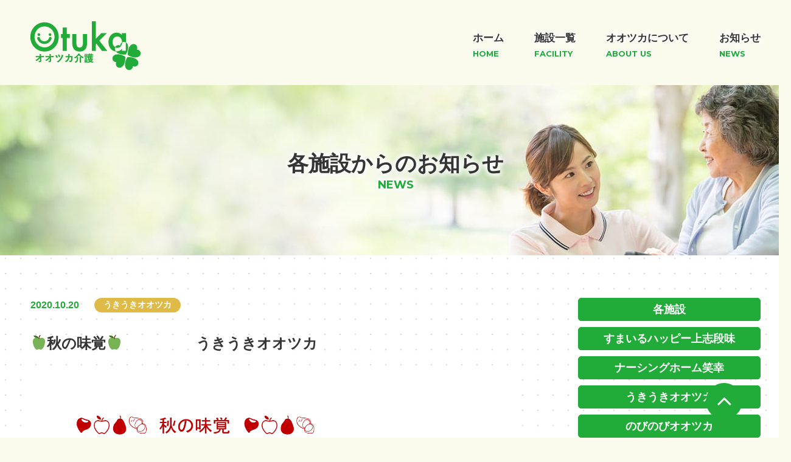

--- FILE ---
content_type: text/html; charset=UTF-8
request_url: https://otuka-kaigo.co.jp/2020/10/20/10178/
body_size: 8127
content:
















<!DOCTYPE HTML>
<html lang="ja">

<head>
    
<!-- All In One SEO Pack 3.7.0[,] -->
<script type="application/ld+json" class="aioseop-schema">{"@context":"https://schema.org","@graph":[{"@type":"Organization","@id":"https://otuka-kaigo.co.jp/#organization","url":"https://otuka-kaigo.co.jp/","name":"オオツカ介護","sameAs":[]},{"@type":"WebSite","@id":"https://otuka-kaigo.co.jp/#website","url":"https://otuka-kaigo.co.jp/","name":"オオツカ介護","publisher":{"@id":"https://otuka-kaigo.co.jp/#organization"},"potentialAction":{"@type":"SearchAction","target":"https://otuka-kaigo.co.jp/?s={search_term_string}","query-input":"required name=search_term_string"}},{"@type":"WebPage","@id":"https://otuka-kaigo.co.jp/2020/10/20/10178/#webpage","url":"https://otuka-kaigo.co.jp/2020/10/20/10178/","inLanguage":"ja","name":"🍏秋の味覚🍏　　　　　うきうきオオツカ","isPartOf":{"@id":"https://otuka-kaigo.co.jp/#website"},"breadcrumb":{"@id":"https://otuka-kaigo.co.jp/2020/10/20/10178/#breadcrumblist"},"datePublished":"2020-10-20T06:48:12+09:00","dateModified":"2020-11-17T00:40:44+09:00"},{"@type":"Article","@id":"https://otuka-kaigo.co.jp/2020/10/20/10178/#article","isPartOf":{"@id":"https://otuka-kaigo.co.jp/2020/10/20/10178/#webpage"},"author":{"@id":"https://otuka-kaigo.co.jp/author/csj-user/#author"},"headline":"🍏秋の味覚🍏　　　　　うきうきオオツカ","datePublished":"2020-10-20T06:48:12+09:00","dateModified":"2020-11-17T00:40:44+09:00","commentCount":0,"mainEntityOfPage":{"@id":"https://otuka-kaigo.co.jp/2020/10/20/10178/#webpage"},"publisher":{"@id":"https://otuka-kaigo.co.jp/#organization"},"articleSection":"うきうきオオツカ","image":{"@type":"ImageObject","@id":"https://otuka-kaigo.co.jp/2020/10/20/10178/#primaryimage","url":"https://otuka-kaigo.co.jp/wp/wp-content/uploads/2020/10/3b9d466075db9a54a4196492334ea6cf.png"}},{"@type":"Person","@id":"https://otuka-kaigo.co.jp/author/csj-user/#author","name":"csj-user","sameAs":[],"image":{"@type":"ImageObject","@id":"https://otuka-kaigo.co.jp/#personlogo","url":"https://secure.gravatar.com/avatar/396e51610ddb9a888c2234fec66c0f9c?s=96&d=mm&r=g","width":96,"height":96,"caption":"csj-user"}},{"@type":"BreadcrumbList","@id":"https://otuka-kaigo.co.jp/2020/10/20/10178/#breadcrumblist","itemListElement":[{"@type":"ListItem","position":1,"item":{"@type":"WebPage","@id":"https://otuka-kaigo.co.jp/","url":"https://otuka-kaigo.co.jp/","name":"オオツカ介護"}},{"@type":"ListItem","position":2,"item":{"@type":"WebPage","@id":"https://otuka-kaigo.co.jp/2020/10/20/10178/","url":"https://otuka-kaigo.co.jp/2020/10/20/10178/","name":"🍏秋の味覚🍏　　　　　うきうきオオツカ"}}]}]}</script>
<link rel="canonical" href="https://otuka-kaigo.co.jp/2020/10/20/10178/" />
			<script type="text/javascript" >
				window.ga=window.ga||function(){(ga.q=ga.q||[]).push(arguments)};ga.l=+new Date;
				ga('create', 'UA-74221510-1', 'auto');
				// Plugins
				
				ga('send', 'pageview');
			</script>
			<script async src="https://www.google-analytics.com/analytics.js"></script>
			<!-- All In One SEO Pack -->
<link rel='dns-prefetch' href='//s.w.org' />
<link rel="alternate" type="application/rss+xml" title="オオツカ介護 &raquo; 🍏秋の味覚🍏　　　　　うきうきオオツカ のコメントのフィード" href="https://otuka-kaigo.co.jp/2020/10/20/10178/feed/" />
		<script type="text/javascript">
			window._wpemojiSettings = {"baseUrl":"https:\/\/s.w.org\/images\/core\/emoji\/13.0.0\/72x72\/","ext":".png","svgUrl":"https:\/\/s.w.org\/images\/core\/emoji\/13.0.0\/svg\/","svgExt":".svg","source":{"concatemoji":"https:\/\/otuka-kaigo.co.jp\/wp\/wp-includes\/js\/wp-emoji-release.min.js?ver=5.5.17"}};
			!function(e,a,t){var n,r,o,i=a.createElement("canvas"),p=i.getContext&&i.getContext("2d");function s(e,t){var a=String.fromCharCode;p.clearRect(0,0,i.width,i.height),p.fillText(a.apply(this,e),0,0);e=i.toDataURL();return p.clearRect(0,0,i.width,i.height),p.fillText(a.apply(this,t),0,0),e===i.toDataURL()}function c(e){var t=a.createElement("script");t.src=e,t.defer=t.type="text/javascript",a.getElementsByTagName("head")[0].appendChild(t)}for(o=Array("flag","emoji"),t.supports={everything:!0,everythingExceptFlag:!0},r=0;r<o.length;r++)t.supports[o[r]]=function(e){if(!p||!p.fillText)return!1;switch(p.textBaseline="top",p.font="600 32px Arial",e){case"flag":return s([127987,65039,8205,9895,65039],[127987,65039,8203,9895,65039])?!1:!s([55356,56826,55356,56819],[55356,56826,8203,55356,56819])&&!s([55356,57332,56128,56423,56128,56418,56128,56421,56128,56430,56128,56423,56128,56447],[55356,57332,8203,56128,56423,8203,56128,56418,8203,56128,56421,8203,56128,56430,8203,56128,56423,8203,56128,56447]);case"emoji":return!s([55357,56424,8205,55356,57212],[55357,56424,8203,55356,57212])}return!1}(o[r]),t.supports.everything=t.supports.everything&&t.supports[o[r]],"flag"!==o[r]&&(t.supports.everythingExceptFlag=t.supports.everythingExceptFlag&&t.supports[o[r]]);t.supports.everythingExceptFlag=t.supports.everythingExceptFlag&&!t.supports.flag,t.DOMReady=!1,t.readyCallback=function(){t.DOMReady=!0},t.supports.everything||(n=function(){t.readyCallback()},a.addEventListener?(a.addEventListener("DOMContentLoaded",n,!1),e.addEventListener("load",n,!1)):(e.attachEvent("onload",n),a.attachEvent("onreadystatechange",function(){"complete"===a.readyState&&t.readyCallback()})),(n=t.source||{}).concatemoji?c(n.concatemoji):n.wpemoji&&n.twemoji&&(c(n.twemoji),c(n.wpemoji)))}(window,document,window._wpemojiSettings);
		</script>
		<style type="text/css">
img.wp-smiley,
img.emoji {
	display: inline !important;
	border: none !important;
	box-shadow: none !important;
	height: 1em !important;
	width: 1em !important;
	margin: 0 .07em !important;
	vertical-align: -0.1em !important;
	background: none !important;
	padding: 0 !important;
}
</style>
	<link rel='stylesheet' id='wp-block-library-css'  href='https://otuka-kaigo.co.jp/wp/wp-includes/css/dist/block-library/style.min.css?ver=5.5.17' type='text/css' media='all' />
<script type='text/javascript' src='https://otuka-kaigo.co.jp/wp/wp-content/themes/otuka/js/jquery-3.3.1.min.js?ver=3.3.1' id='jquery-js'></script>
<link rel="https://api.w.org/" href="https://otuka-kaigo.co.jp/wp-json/" /><link rel="alternate" type="application/json" href="https://otuka-kaigo.co.jp/wp-json/wp/v2/posts/10178" /><link rel="EditURI" type="application/rsd+xml" title="RSD" href="https://otuka-kaigo.co.jp/wp/xmlrpc.php?rsd" />
<link rel="wlwmanifest" type="application/wlwmanifest+xml" href="https://otuka-kaigo.co.jp/wp/wp-includes/wlwmanifest.xml" /> 
<link rel='prev' title='わくわく：わくわくだより令和2年10月　№6' href='https://otuka-kaigo.co.jp/2020/10/19/10164/' />
<link rel='next' title='わくわく：11月カレンダー' href='https://otuka-kaigo.co.jp/2020/10/24/10181/' />
<meta name="generator" content="WordPress 5.5.17" />
<link rel='shortlink' href='https://otuka-kaigo.co.jp/?p=10178' />
<link rel="alternate" type="application/json+oembed" href="https://otuka-kaigo.co.jp/wp-json/oembed/1.0/embed?url=https%3A%2F%2Fotuka-kaigo.co.jp%2F2020%2F10%2F20%2F10178%2F" />
<link rel="alternate" type="text/xml+oembed" href="https://otuka-kaigo.co.jp/wp-json/oembed/1.0/embed?url=https%3A%2F%2Fotuka-kaigo.co.jp%2F2020%2F10%2F20%2F10178%2F&#038;format=xml" />
<link rel="icon" href="https://otuka-kaigo.co.jp/wp/wp-content/uploads/2020/11/cropped-favicon-32x32.png" sizes="32x32" />
<link rel="icon" href="https://otuka-kaigo.co.jp/wp/wp-content/uploads/2020/11/cropped-favicon-192x192.png" sizes="192x192" />
<link rel="apple-touch-icon" href="https://otuka-kaigo.co.jp/wp/wp-content/uploads/2020/11/cropped-favicon-180x180.png" />
<meta name="msapplication-TileImage" content="https://otuka-kaigo.co.jp/wp/wp-content/uploads/2020/11/cropped-favicon-270x270.png" />
    <meta name="viewport" content="width=device-width,maximum-scale=1,user-scalable=no">
    <meta name="format-detection" content="telephone=no" />
    <title>🍏秋の味覚🍏　　　　　うきうきオオツカ | オオツカ介護</title>

    <link rel="stylesheet" type="text/css" href="https://otuka-kaigo.co.jp/wp/wp-content/themes/otuka/css/reset.css">
    <link rel="stylesheet" type="text/css" href="https://otuka-kaigo.co.jp/wp/wp-content/themes/otuka/css/font.css">
    <link rel="stylesheet" type="text/css" href="https://otuka-kaigo.co.jp/wp/wp-content/themes/otuka/css/common.css">
    <link rel="stylesheet" type="text/css" href="https://otuka-kaigo.co.jp/wp/wp-content/themes/otuka/css/sp.css">
    <link rel="stylesheet" type="text/css" href="https://otuka-kaigo.co.jp/wp/wp-content/themes/otuka/js/hamburger/css/zdo_drawer_menu.css">
    <link rel="stylesheet" type="text/css" href="https://otuka-kaigo.co.jp/wp/wp-content/themes/otuka/js/slick/slick/slick-theme.css">
    <link rel="stylesheet" type="text/css" href="https://otuka-kaigo.co.jp/wp/wp-content/themes/otuka/js/slick/slick/slick.css">
    <link rel="stylesheet" href="https://use.fontawesome.com/releases/v5.10.2/css/all.css">

</head>

<body>

    <header>
        <div class="inner common-width">
            <h1>
                <a href="https://otuka-kaigo.co.jp/"><img src="https://otuka-kaigo.co.jp/wp/wp-content/themes/otuka/images/common/header-logo.png" alt="株式会社オオツカ"></a>
            </h1>
            <nav class="spnone">
                <ul>
                    <li><a href="https://otuka-kaigo.co.jp/">ホーム<br><span>HOME</span></a></li>
                    <li class="popup-menu">
                        <p class="accordion">施設一覧<br><span>FACILITY</span></p>
                        <div class="sub-menu_whole">
                            <div class="sub-menu facility-separate">
                                <div class="left">
                                    <p class="sub-midashi">施設一覧</p>
                                    <p class="sub-midashi1">FACILITY</p>
                                </div>
                                <div class="right">
                                    
                
                                
                                                
                                                                                
                <a href="https://otuka-kaigo.co.jp/facility/kamishidami/">
                    <figure>
                        <img src="https://otuka-kaigo.co.jp/wp/wp-content/uploads/2020/09/top-facility2.jpg" alt="すまいるハッピー上志段味">
                    </figure>
                    <span class="house-type">住宅型有料老人ホーム</span>
                    <h3>すまいるハッピー上志段味</h3>
                    <p>〒463-0001</p>
                    <p>名古屋市守山区上志段味東谷2074-69</p>
                    <p>TEL.052-739-0339</p>
                    <p>FAX.052-739-0340</p>
                </a>


                                                                                
                <a href="https://otuka-kaigo.co.jp/facility/niko/">
                    <figure>
                        <img src="https://otuka-kaigo.co.jp/wp/wp-content/uploads/2021/11/top-niko.jpg" alt="ナーシングホーム笑幸">
                    </figure>
                    <span class="house-type">住宅型有料老人ホーム</span>
                    <h3>ナーシングホーム笑幸</h3>
                    <p>〒463-0001</p>
                    <p>名古屋市守山区上志段味字東谷2074-66</p>
                    <p>TEL.052-715-5005</p>
                    <p>FAX.052-737-7133</p>
                </a>


                                                                                
                <a href="https://otuka-kaigo.co.jp/facility/ukiuki/">
                    <figure>
                        <img src="https://otuka-kaigo.co.jp/wp/wp-content/uploads/2020/09/top-facility3.jpg" alt="うきうきオオツカ">
                    </figure>
                    <span class="day-service">デイサービスセンター</span>
                    <h3>うきうきオオツカ</h3>
                    <p>〒463-0072</p>
                    <p>名古屋市守山区金屋2丁目186番地</p>
                    <p>TEL.052-791-1926</p>
                    <p>FAX.052-791-1927</p>
                </a>


                                                                                
                <a href="https://otuka-kaigo.co.jp/facility/nobinobi/">
                    <figure>
                        <img src="https://otuka-kaigo.co.jp/wp/wp-content/uploads/2020/09/top-facility4.jpg" alt="のびのびオオツカ">
                    </figure>
                    <span class="day-service">デイサービスセンター</span>
                    <h3>のびのびオオツカ</h3>
                    <p>〒463-0806</p>
                    <p>名古屋市守山区百合ヶ丘1401番地</p>
                    <p>TEL.052-768-1525</p>
                    <p>FAX.052-768-1526</p>
                </a>


                                                                                
                <a href="https://otuka-kaigo.co.jp/facility/wakuwaku/">
                    <figure>
                        <img src="https://otuka-kaigo.co.jp/wp/wp-content/uploads/2020/09/top-facility5.jpg" alt="わくわくオオツカ">
                    </figure>
                    <span class="day-service">デイサービスセンター</span>
                    <h3>わくわくオオツカ</h3>
                    <p>〒463-0001</p>
                    <p>名古屋市守山区上志段味東谷2074-69</p>
                    <p>TEL.052-739-6580</p>
                    <p>FAX.052-739-0340</p>
                </a>


                                                                                
                <a href="https://otuka-kaigo.co.jp/facility/seto/">
                    <figure>
                        <img src="https://otuka-kaigo.co.jp/wp/wp-content/uploads/2020/09/top-facility8.jpg" alt="オオツカ介護サービス瀬戸">
                    </figure>
                    <span class="visiting-care">訪問介護</span>
                    <h3>オオツカ介護サービス瀬戸</h3>
                    <p>〒489-0951</p>
                    <p>瀬戸市石田町269番地</p>
                    <p>TEL.0561-83-8311</p>
                    <p>FAX.0561-83-8355</p>
                </a>


                                                                                
                <a href="https://otuka-kaigo.co.jp/facility/kamishidami2/">
                    <figure>
                        <img src="https://otuka-kaigo.co.jp/wp/wp-content/uploads/2020/09/top-facility2.jpg" alt="オオツカ介護サービス上志段味">
                    </figure>
                    <span class="visiting-care">訪問介護</span>
                    <h3>オオツカ介護サービス上志段味</h3>
                    <p>〒463-0001</p>
                    <p>名古屋市守山区上志段味東谷2074-69</p>
                    <p>TEL.052-739-0339</p>
                    <p>FAX.052-739-0340</p>
                </a>


                                                                                
                <a href="https://otuka-kaigo.co.jp/facility/station/">
                    <figure>
                        <img src="https://otuka-kaigo.co.jp/wp/wp-content/uploads/2021/11/top-niko.jpg" alt="オオツカ訪問看護ステーション">
                    </figure>
                    <span class="visit-nursing">訪問看護</span>
                    <h3>オオツカ訪問看護ステーション</h3>
                    <p>〒463-0001</p>
                    <p>名古屋市守山区上志段味字東谷2074-66</p>
                    <p>TEL.052-737-3070</p>
                    <p>FAX.052-737-7133</p>
                </a>


                                                                                



                                </div>
                            </div>
                        </div>
                    </li>
                    <li class="popup-menu">
                        <p class="accordion">オオツカについて<br><span>ABOUT US</span></p>
                        <div class="sub-menu_whole">
                            <div class="sub-menu facility-separate">
                                <div class="left">
                                    <p class="sub-midashi">オオツカについて</p>
                                    <p class="sub-midashi1">ABOUT US</p>
                                </div>
                                <div class="accordion2">
                                    <a href="https://otuka-kaigo.co.jp/about">
                                        <figure>
                                            <img src="https://otuka-kaigo.co.jp/wp/wp-content/themes/otuka/images/top/accordion-1.jpg" alt="オオツカの介護について">
                                        </figure>
                                        <h3 id="accordion-title">オオツカの介護について</h3>
                                    </a>
                                    <a href="https://otuka-kaigo.co.jp/business" class="space-a">
                                        <figure>
                                            <img src="https://otuka-kaigo.co.jp/wp/wp-content/themes/otuka/images/top/accordion-2.jpg" alt="会社案内">
                                        </figure>
                                        <h3 id="accordion-title">会社案内</h3>
                                    </a>
                                    <a href="https://recruit.otuka-kaigo.co.jp/" target="_blank">
                                        <figure>
                                            <img src="https://otuka-kaigo.co.jp/wp/wp-content/themes/otuka/images/top/accordion-3.jpg" alt="求人案内">
                                        </figure>
                                        <h3 id="accordion-title">求人案内</h3>
                                    </a>
                                </div>
                            </div>
                        </div>

                    </li>
                    <li><a href="https://otuka-kaigo.co.jp/news">お知らせ<br><span>NEWS</span></a></li>
                    <!-- <li><a href="https://otuka-kaigo.co.jp/contact">お問い合わせ<br><span>CONTACT</span></a></li> -->
                </ul>
            </nav>

        </div>




        <div class="zdo_drawer_menu left pcnone">
            <!--
        Zarigani Design Office Drawer Menu
        Copyright 2018 Zarigani Design Office

        Permission is hereby granted, free of charge, to any person obtaining a copy of this software and associated documentation files (the "Software"), to deal in the Software without restriction, including without limitation the rights to use, copy, modify, merge, publish, distribute, sublicense, and/or sell copies of the Software, and to permit persons to whom the Software is furnished to do so, subject to the following conditions:

        The above copyright notice and this permission notice shall be included in all copies or substantial portions of the Software.

        THE SOFTWARE IS PROVIDED "AS IS", WITHOUT WARRANTY OF ANY KIND, EXPRESS OR IMPLIED, INCLUDING BUT NOT LIMITED TO THE WARRANTIES OF MERCHANTABILITY, FITNESS FOR A PARTICULAR PURPOSE AND NONINFRINGEMENT. IN NO EVENT SHALL THE AUTHORS OR COPYRIGHT HOLDERS BE LIABLE FOR ANY CLAIM, DAMAGES OR OTHER LIABILITY, WHETHER IN AN ACTION OF CONTRACT, TORT OR OTHERWISE, ARISING FROM, OUT OF OR IN CONNECTION WITH THE SOFTWARE OR THE USE OR OTHER
      -->
            <div class="zdo_drawer_bg"></div>
            <button type="button" class="zdo_drawer_button">
                <span class="zdo_drawer_bar zdo_drawer_bar1"></span>
                <span class="zdo_drawer_bar zdo_drawer_bar2"></span>
                <span class="zdo_drawer_bar zdo_drawer_bar3"></span>
                <span class="zdo_drawer_menu_text zdo_drawer_text">MENU</span>
                <span class="zdo_drawer_close zdo_drawer_text">CLOSE</span>
            </button>
            <nav class="zdo_drawer_nav_wrapper">

                <ul class="zdo_drawer_nav">
                    <li><a href="">ホーム<br><span>HOME</span></a></li>
                    <li class="popup-menu1">
                        <p class="accordion">施設一覧<br><span>FACILITY</span></p>
                        <ul class="sub-menu_whole" id="absolute">
                            <li><a href="https://otuka-kaigo.co.jp/facility/kamishidami">すまいるハッピー上志段味</a></li>
                            <li><a href="https://otuka-kaigo.co.jp/facility/nisshin">すまいるハッピー日進</a></li>
                            <li><a href="https://otuka-kaigo.co.jp/facility/niko">ナーシングホーム笑幸</a></li>
                            <li><a href="https://otuka-kaigo.co.jp/facility/ukiuki">うきうきオオツカ</a></li>
                            <li><a href="https://otuka-kaigo.co.jp/facility/nobinobi">のびのびオオツカ</a></li>
                            <li><a href="https://otuka-kaigo.co.jp/facility/wakuwaku">わくわくオオツカ</a></li>
                            <li><a href="https://otuka-kaigo.co.jp/facility/seto">オオツカ介護サービス瀬戸</a></li>
                            <li><a href="https://otuka-kaigo.co.jp/facility/kamishidami2">オオツカ介護サービス上志段味</a></li>
                            <li><a href="https://otuka-kaigo.co.jp/facility/station">オオツカ訪問看護ステーション</a></li>
                            <!--<li><a href="https://otuka-kaigo.co.jp/facility/kaigo">オオツカ居宅介護支援事業所</a></li>-->

                        </ul>
                    </li>
                    <li class="popup-menu1">
                        <p class="accordion">オオツカについて<br><span>ABOUT US</span></p>
                        <ul class="sub-menu_whole" id="absolute">
                            <li><a href="https://otuka-kaigo.co.jp/about">オオツカの介護について</a></li>
                            <li><a href="https://otuka-kaigo.co.jp/business">会社案内</a></li>
                            <li><a href="https://recruit.otuka-kaigo.co.jp/" target="_blank">求人案内</a></li>
                        </ul>
                    </li>
                    <li><a href="https://otuka-kaigo.co.jp/news">お知らせ<br><span>NEWS</span></a></li>
                    <li><a href="https://otuka-kaigo.co.jp/booklet">各施設資料ダウンロード<br><span>BOOKLET</span></a></li>
                    <!-- <li><a href="https://otuka-kaigo.co.jp/contact">お問い合わせ<br><span>CONTACT</span></a></li> -->
                </ul>
            </nav>
        </div>

    </header><section class="page-top single-top">
    <div class="page-top_title">
        <h2>各施設からのお知らせ</h2>
        <p>NEWS</p>
    </div>
</section>

<section class="single-blog">
    <div class="common-width">
                        <div class="left">
            <div class="title-separate">
                <p class="date">2020.10.20</p>
                <p class="ukiuki">うきうきオオツカ</p>
            </div>
            <h3>🍏秋の味覚🍏　　　　　うきうきオオツカ</h3>


            <div class="left-text">
                <p><a href="https://otuka-kaigo.co.jp/wp/wp-content/uploads/2020/10/3b9d466075db9a54a4196492334ea6cf.png" rel="attachment wp-att-10179"><img loading="lazy" width="2892" height="4093" class="aligncenter size-full wp-image-10179" alt="磯田ファイル_20160201" src="https://otuka-kaigo.co.jp/wp/wp-content/uploads/2020/10/3b9d466075db9a54a4196492334ea6cf.png" /></a></p>
            </div>

                        <div class="btn-blog">
                <a class="prev-link" href="https://otuka-kaigo.co.jp/2020/10/19/10164/" rel="prev">わくわく：わくわくだより令和2年10月　№6</a>
                <a href="https://otuka-kaigo.co.jp/news" class="btn-blog_back">一覧に戻る</a>

                <a class="next-link" href="https://otuka-kaigo.co.jp/2020/10/24/10181/" rel="next">わくわく：11月カレンダー</a>            </div>
            
        </div>
        <aside>

            <ul class="single-cat">
                                <li><a href="https://otuka-kaigo.co.jp/news">各施設</a></li>
                <div class="menu-news-menu-container"><ul id="menu-news-menu" class="menu"><li id="menu-item-10843" class="menu-item menu-item-type-taxonomy menu-item-object-category menu-item-10843"><a href="https://otuka-kaigo.co.jp/category/facility/kamishidami/">すまいるハッピー上志段味</a></li>
<li id="menu-item-13511" class="menu-item menu-item-type-taxonomy menu-item-object-category menu-item-13511"><a href="https://otuka-kaigo.co.jp/category/facility/niko/">ナーシングホーム笑幸</a></li>
<li id="menu-item-10849" class="menu-item menu-item-type-taxonomy menu-item-object-category current-post-ancestor current-menu-parent current-post-parent menu-item-10849"><a href="https://otuka-kaigo.co.jp/category/facility/ukiuki/">うきうきオオツカ</a></li>
<li id="menu-item-10848" class="menu-item menu-item-type-taxonomy menu-item-object-category menu-item-10848"><a href="https://otuka-kaigo.co.jp/category/facility/nobinobi/">のびのびオオツカ</a></li>
<li id="menu-item-10845" class="menu-item menu-item-type-taxonomy menu-item-object-category menu-item-10845"><a href="https://otuka-kaigo.co.jp/category/facility/wakuwaku/">わくわくオオツカ</a></li>
<li id="menu-item-10850" class="menu-item menu-item-type-taxonomy menu-item-object-category menu-item-10850"><a href="https://otuka-kaigo.co.jp/category/facility/seto/">オオツカ介護瀬戸</a></li>
<li id="menu-item-12379" class="menu-item menu-item-type-taxonomy menu-item-object-category menu-item-12379"><a href="https://otuka-kaigo.co.jp/category/facility/kamishidami2/">オオツカ介護サービス上志段味</a></li>
<li id="menu-item-13467" class="menu-item menu-item-type-taxonomy menu-item-object-category menu-item-13467"><a href="https://otuka-kaigo.co.jp/category/facility/station/">オオツカ訪問看護</a></li>
</ul></div>                            </ul>
            <div class="single-archive">
                <h3>アーカイブ</h3>
                <select name="archive-dropdown" onChange='document.location.href=this.options[this.selectedIndex].value;'>
                    	<option value='https://otuka-kaigo.co.jp/2026/01/'> 2026年1月 </option>
	<option value='https://otuka-kaigo.co.jp/2025/12/'> 2025年12月 </option>
	<option value='https://otuka-kaigo.co.jp/2025/11/'> 2025年11月 </option>
	<option value='https://otuka-kaigo.co.jp/2025/10/'> 2025年10月 </option>
	<option value='https://otuka-kaigo.co.jp/2025/09/'> 2025年9月 </option>
	<option value='https://otuka-kaigo.co.jp/2025/08/'> 2025年8月 </option>
	<option value='https://otuka-kaigo.co.jp/2025/07/'> 2025年7月 </option>
	<option value='https://otuka-kaigo.co.jp/2025/06/'> 2025年6月 </option>
	<option value='https://otuka-kaigo.co.jp/2025/05/'> 2025年5月 </option>
	<option value='https://otuka-kaigo.co.jp/2025/04/'> 2025年4月 </option>
	<option value='https://otuka-kaigo.co.jp/2025/03/'> 2025年3月 </option>
	<option value='https://otuka-kaigo.co.jp/2025/02/'> 2025年2月 </option>
	<option value='https://otuka-kaigo.co.jp/2025/01/'> 2025年1月 </option>
	<option value='https://otuka-kaigo.co.jp/2024/12/'> 2024年12月 </option>
	<option value='https://otuka-kaigo.co.jp/2024/11/'> 2024年11月 </option>
	<option value='https://otuka-kaigo.co.jp/2024/10/'> 2024年10月 </option>
	<option value='https://otuka-kaigo.co.jp/2024/09/'> 2024年9月 </option>
	<option value='https://otuka-kaigo.co.jp/2024/08/'> 2024年8月 </option>
	<option value='https://otuka-kaigo.co.jp/2024/07/'> 2024年7月 </option>
	<option value='https://otuka-kaigo.co.jp/2024/06/'> 2024年6月 </option>
	<option value='https://otuka-kaigo.co.jp/2024/05/'> 2024年5月 </option>
	<option value='https://otuka-kaigo.co.jp/2024/04/'> 2024年4月 </option>
	<option value='https://otuka-kaigo.co.jp/2024/03/'> 2024年3月 </option>
	<option value='https://otuka-kaigo.co.jp/2024/02/'> 2024年2月 </option>
	<option value='https://otuka-kaigo.co.jp/2024/01/'> 2024年1月 </option>
	<option value='https://otuka-kaigo.co.jp/2023/12/'> 2023年12月 </option>
	<option value='https://otuka-kaigo.co.jp/2023/11/'> 2023年11月 </option>
	<option value='https://otuka-kaigo.co.jp/2023/10/'> 2023年10月 </option>
	<option value='https://otuka-kaigo.co.jp/2023/09/'> 2023年9月 </option>
	<option value='https://otuka-kaigo.co.jp/2023/08/'> 2023年8月 </option>
	<option value='https://otuka-kaigo.co.jp/2023/07/'> 2023年7月 </option>
	<option value='https://otuka-kaigo.co.jp/2023/06/'> 2023年6月 </option>
	<option value='https://otuka-kaigo.co.jp/2023/05/'> 2023年5月 </option>
	<option value='https://otuka-kaigo.co.jp/2023/04/'> 2023年4月 </option>
	<option value='https://otuka-kaigo.co.jp/2023/03/'> 2023年3月 </option>
	<option value='https://otuka-kaigo.co.jp/2023/02/'> 2023年2月 </option>
	<option value='https://otuka-kaigo.co.jp/2023/01/'> 2023年1月 </option>
	<option value='https://otuka-kaigo.co.jp/2022/12/'> 2022年12月 </option>
	<option value='https://otuka-kaigo.co.jp/2022/11/'> 2022年11月 </option>
	<option value='https://otuka-kaigo.co.jp/2022/10/'> 2022年10月 </option>
	<option value='https://otuka-kaigo.co.jp/2022/09/'> 2022年9月 </option>
	<option value='https://otuka-kaigo.co.jp/2022/08/'> 2022年8月 </option>
	<option value='https://otuka-kaigo.co.jp/2022/07/'> 2022年7月 </option>
	<option value='https://otuka-kaigo.co.jp/2022/06/'> 2022年6月 </option>
	<option value='https://otuka-kaigo.co.jp/2022/05/'> 2022年5月 </option>
	<option value='https://otuka-kaigo.co.jp/2022/04/'> 2022年4月 </option>
	<option value='https://otuka-kaigo.co.jp/2022/03/'> 2022年3月 </option>
	<option value='https://otuka-kaigo.co.jp/2022/02/'> 2022年2月 </option>
	<option value='https://otuka-kaigo.co.jp/2022/01/'> 2022年1月 </option>
	<option value='https://otuka-kaigo.co.jp/2021/12/'> 2021年12月 </option>
	<option value='https://otuka-kaigo.co.jp/2021/11/'> 2021年11月 </option>
	<option value='https://otuka-kaigo.co.jp/2021/10/'> 2021年10月 </option>
	<option value='https://otuka-kaigo.co.jp/2021/09/'> 2021年9月 </option>
	<option value='https://otuka-kaigo.co.jp/2021/08/'> 2021年8月 </option>
	<option value='https://otuka-kaigo.co.jp/2021/07/'> 2021年7月 </option>
	<option value='https://otuka-kaigo.co.jp/2021/06/'> 2021年6月 </option>
	<option value='https://otuka-kaigo.co.jp/2021/05/'> 2021年5月 </option>
	<option value='https://otuka-kaigo.co.jp/2021/04/'> 2021年4月 </option>
	<option value='https://otuka-kaigo.co.jp/2021/03/'> 2021年3月 </option>
	<option value='https://otuka-kaigo.co.jp/2021/02/'> 2021年2月 </option>
	<option value='https://otuka-kaigo.co.jp/2021/01/'> 2021年1月 </option>
	<option value='https://otuka-kaigo.co.jp/2020/12/'> 2020年12月 </option>
	<option value='https://otuka-kaigo.co.jp/2020/11/'> 2020年11月 </option>
	<option value='https://otuka-kaigo.co.jp/2020/10/'> 2020年10月 </option>
	<option value='https://otuka-kaigo.co.jp/2020/09/'> 2020年9月 </option>
	<option value='https://otuka-kaigo.co.jp/2020/08/'> 2020年8月 </option>
	<option value='https://otuka-kaigo.co.jp/2020/07/'> 2020年7月 </option>
	<option value='https://otuka-kaigo.co.jp/2020/06/'> 2020年6月 </option>
	<option value='https://otuka-kaigo.co.jp/2020/05/'> 2020年5月 </option>
	<option value='https://otuka-kaigo.co.jp/2020/04/'> 2020年4月 </option>
	<option value='https://otuka-kaigo.co.jp/2020/03/'> 2020年3月 </option>
	<option value='https://otuka-kaigo.co.jp/2020/02/'> 2020年2月 </option>
	<option value='https://otuka-kaigo.co.jp/2020/01/'> 2020年1月 </option>
	<option value='https://otuka-kaigo.co.jp/2019/12/'> 2019年12月 </option>
	<option value='https://otuka-kaigo.co.jp/2019/11/'> 2019年11月 </option>
	<option value='https://otuka-kaigo.co.jp/2019/10/'> 2019年10月 </option>
	<option value='https://otuka-kaigo.co.jp/2019/09/'> 2019年9月 </option>
	<option value='https://otuka-kaigo.co.jp/2019/08/'> 2019年8月 </option>
	<option value='https://otuka-kaigo.co.jp/2019/07/'> 2019年7月 </option>
	<option value='https://otuka-kaigo.co.jp/2019/06/'> 2019年6月 </option>
	<option value='https://otuka-kaigo.co.jp/2019/05/'> 2019年5月 </option>
	<option value='https://otuka-kaigo.co.jp/2019/04/'> 2019年4月 </option>
	<option value='https://otuka-kaigo.co.jp/2019/03/'> 2019年3月 </option>
	<option value='https://otuka-kaigo.co.jp/2019/02/'> 2019年2月 </option>
	<option value='https://otuka-kaigo.co.jp/2019/01/'> 2019年1月 </option>
	<option value='https://otuka-kaigo.co.jp/2018/12/'> 2018年12月 </option>
	<option value='https://otuka-kaigo.co.jp/2018/11/'> 2018年11月 </option>
	<option value='https://otuka-kaigo.co.jp/2018/10/'> 2018年10月 </option>
	<option value='https://otuka-kaigo.co.jp/2018/09/'> 2018年9月 </option>
	<option value='https://otuka-kaigo.co.jp/2018/08/'> 2018年8月 </option>
	<option value='https://otuka-kaigo.co.jp/2018/07/'> 2018年7月 </option>
	<option value='https://otuka-kaigo.co.jp/2018/06/'> 2018年6月 </option>
	<option value='https://otuka-kaigo.co.jp/2018/05/'> 2018年5月 </option>
	<option value='https://otuka-kaigo.co.jp/2018/04/'> 2018年4月 </option>
	<option value='https://otuka-kaigo.co.jp/2018/03/'> 2018年3月 </option>
	<option value='https://otuka-kaigo.co.jp/2018/02/'> 2018年2月 </option>
	<option value='https://otuka-kaigo.co.jp/2018/01/'> 2018年1月 </option>
	<option value='https://otuka-kaigo.co.jp/2017/12/'> 2017年12月 </option>
	<option value='https://otuka-kaigo.co.jp/2017/11/'> 2017年11月 </option>
	<option value='https://otuka-kaigo.co.jp/2017/10/'> 2017年10月 </option>
	<option value='https://otuka-kaigo.co.jp/2017/09/'> 2017年9月 </option>
	<option value='https://otuka-kaigo.co.jp/2017/08/'> 2017年8月 </option>
	<option value='https://otuka-kaigo.co.jp/2017/07/'> 2017年7月 </option>
	<option value='https://otuka-kaigo.co.jp/2017/06/'> 2017年6月 </option>
	<option value='https://otuka-kaigo.co.jp/2017/05/'> 2017年5月 </option>
	<option value='https://otuka-kaigo.co.jp/2017/04/'> 2017年4月 </option>
	<option value='https://otuka-kaigo.co.jp/2017/03/'> 2017年3月 </option>
	<option value='https://otuka-kaigo.co.jp/2017/02/'> 2017年2月 </option>
	<option value='https://otuka-kaigo.co.jp/2017/01/'> 2017年1月 </option>
	<option value='https://otuka-kaigo.co.jp/2016/12/'> 2016年12月 </option>
	<option value='https://otuka-kaigo.co.jp/2016/11/'> 2016年11月 </option>
	<option value='https://otuka-kaigo.co.jp/2016/10/'> 2016年10月 </option>
	<option value='https://otuka-kaigo.co.jp/2016/09/'> 2016年9月 </option>
	<option value='https://otuka-kaigo.co.jp/2016/08/'> 2016年8月 </option>
	<option value='https://otuka-kaigo.co.jp/2016/07/'> 2016年7月 </option>
	<option value='https://otuka-kaigo.co.jp/2016/06/'> 2016年6月 </option>
	<option value='https://otuka-kaigo.co.jp/2016/05/'> 2016年5月 </option>
	<option value='https://otuka-kaigo.co.jp/2016/04/'> 2016年4月 </option>
	<option value='https://otuka-kaigo.co.jp/2016/03/'> 2016年3月 </option>
	<option value='https://otuka-kaigo.co.jp/2016/02/'> 2016年2月 </option>
	<option value='https://otuka-kaigo.co.jp/2016/01/'> 2016年1月 </option>
	<option value='https://otuka-kaigo.co.jp/2015/12/'> 2015年12月 </option>
	<option value='https://otuka-kaigo.co.jp/2015/11/'> 2015年11月 </option>
	<option value='https://otuka-kaigo.co.jp/2015/10/'> 2015年10月 </option>
	<option value='https://otuka-kaigo.co.jp/2015/09/'> 2015年9月 </option>
	<option value='https://otuka-kaigo.co.jp/2015/08/'> 2015年8月 </option>
	<option value='https://otuka-kaigo.co.jp/2015/07/'> 2015年7月 </option>
	<option value='https://otuka-kaigo.co.jp/2015/06/'> 2015年6月 </option>
	<option value='https://otuka-kaigo.co.jp/2015/05/'> 2015年5月 </option>
	<option value='https://otuka-kaigo.co.jp/2015/04/'> 2015年4月 </option>
	<option value='https://otuka-kaigo.co.jp/2015/03/'> 2015年3月 </option>
	<option value='https://otuka-kaigo.co.jp/2015/02/'> 2015年2月 </option>
	<option value='https://otuka-kaigo.co.jp/2015/01/'> 2015年1月 </option>
	<option value='https://otuka-kaigo.co.jp/2014/12/'> 2014年12月 </option>
	<option value='https://otuka-kaigo.co.jp/2014/11/'> 2014年11月 </option>
	<option value='https://otuka-kaigo.co.jp/2014/10/'> 2014年10月 </option>
	<option value='https://otuka-kaigo.co.jp/2014/09/'> 2014年9月 </option>
	<option value='https://otuka-kaigo.co.jp/2014/08/'> 2014年8月 </option>
	<option value='https://otuka-kaigo.co.jp/2014/07/'> 2014年7月 </option>
	<option value='https://otuka-kaigo.co.jp/2014/06/'> 2014年6月 </option>
	<option value='https://otuka-kaigo.co.jp/2014/05/'> 2014年5月 </option>
	<option value='https://otuka-kaigo.co.jp/2014/04/'> 2014年4月 </option>
	<option value='https://otuka-kaigo.co.jp/2014/03/'> 2014年3月 </option>
	<option value='https://otuka-kaigo.co.jp/2014/02/'> 2014年2月 </option>
	<option value='https://otuka-kaigo.co.jp/2014/01/'> 2014年1月 </option>
	<option value='https://otuka-kaigo.co.jp/2013/12/'> 2013年12月 </option>
	<option value='https://otuka-kaigo.co.jp/2013/11/'> 2013年11月 </option>
	<option value='https://otuka-kaigo.co.jp/2013/10/'> 2013年10月 </option>
	<option value='https://otuka-kaigo.co.jp/2013/09/'> 2013年9月 </option>
	<option value='https://otuka-kaigo.co.jp/2013/08/'> 2013年8月 </option>
	<option value='https://otuka-kaigo.co.jp/2013/06/'> 2013年6月 </option>
	<option value='https://otuka-kaigo.co.jp/2012/07/'> 2012年7月 </option>
                </select>
            </div>

        </aside>
                        
    </div>
</section>


    <footer>
        <a href="" id="btn-scroll"></a>
        <div class="common-width">
            <div class="footer-separate">
                <div class="left">
                    <figure>
                        <img src="https://otuka-kaigo.co.jp/wp/wp-content/themes/otuka/images/common/footer-logo.png" alt="オオツカ介護">
                    </figure>
                    <p class="c-name">株式会社オオツカ</p>
                    <p class="address">〒463-0001<br>愛知県名古屋市守山区大字上志段味字東谷2074-66</p>
                    <!--
                    <a href="tel:0120758545" onclick="ga('send', 'event', 'tel','click', 'tel_tap',1 );" class="footer-freecall">0120-758-545</a>
                    <a href="tel:0527911903" onclick="ga('send', 'event', 'tel','click', 'tel_tap1',1 );" class="footer-tel">電話：052-791-1903</a>
                    <a href="#" class="footer-fax">FAX：052-791-1907</a>
                     <a href="https://otuka-kaigo.co.jp/2020/02/01/12177/" class="btn-banner">
                        <figure class="banner">
                            <img src="https://otuka-kaigo.co.jp/wp/wp-content/themes/otuka/images/common/footer-banner.jpg" alt="日本総合福祉アカデミー">
                        </figure>
                    </a> -->
                </div>
                <div class="center1">
                    <ul>
                        <li class="spnone"><a href="https://otuka-kaigo.co.jp/">ホーム</a></li>
                        <li class="spnone"><a href="https://otuka-kaigo.co.jp/about">オオツカ介護について</a></li>
                        <li class="spnone"><a href="https://otuka-kaigo.co.jp/business" class="before-arrow">会社案内</a></li>
                        <li class="spnone"><a href="https://recruit.otuka-kaigo.co.jp/" target="_blank" class="before-arrow">求人案内</a></li>
                        <li class="spnone"><a href="https://otuka-kaigo.co.jp/news">お知らせ</a></li>
                        <li><a href="https://otuka-kaigo.co.jp/wp/wp-content/uploads/2025/09/2025-9.pdf" target="_blank">処遇改善に関するお知らせ</a></li>
                    </ul>

                </div>
                <div class="center2">
                    <ul>
                        <li><a href="https://otuka-kaigo.co.jp/complain">苦情相談窓口</a></li>
                        <li><a href="https://otuka-kaigo.co.jp/booklet">各施設資料ダウンロード</a></li>
                        <!-- <li><a href="https://otuka-kaigo.co.jp/contact">お問い合わせ</a></li> -->
                        <li><a href="https://otuka-kaigo.co.jp/privacy-policy">個人情報保護方針</a></li>
                    </ul>
                    <!-- DigiCert Seal HTML -->
                    <!-- Place HTML on your site where the seal should appear -->
                    <div id="DigiCertClickID_VdEV0XCe"></div>

                    <!-- DigiCert Seal Code -->
                    <!-- Place with DigiCert Seal HTML or with other scripts -->
                    <script type="text/javascript">
                        var __dcid = __dcid || [];
                        __dcid.push(["DigiCertClickID_VdEV0XCe", "16", "m", "black", "VdEV0XCe"]);
                        (function() {
                            var cid = document.createElement("script");
                            cid.async = true;
                            cid.src = "//seal.digicert.com/seals/cascade/seal.min.js";
                            var s = document.getElementsByTagName("script");
                            var ls = s[(s.length - 1)];
                            ls.parentNode.insertBefore(cid, ls.nextSibling);
                        }());
                    </script>
                </div>
                <div class="right spnone">
                    <ul>
                        <li><a href="https://otuka-kaigo.co.jp/">施設一覧</a></li>
                        <li><a href="https://otuka-kaigo.co.jp/facility/kamishidami" class="before-arrow">住宅型有料老人ホーム　<br class="pcnone">すまいるハッピー上志段味</a></li>
                        <li><a href="https://otuka-kaigo.co.jp/facility/niko" class="before-arrow">住宅型有料老人ホーム　<br class="pcnone">ナーシングホーム笑幸</a></li>
                        <li><a href="https://otuka-kaigo.co.jp/facility/ukiuki" class="before-arrow">デイサービス　<br class="pcnone">うきうきオオツカ</a></li>
                        <li><a href="https://otuka-kaigo.co.jp/facility/nobinobi" class="before-arrow">デイサービス　<br class="pcnone">のびのびオオツカ</a></li>
                        <li><a href="https://otuka-kaigo.co.jp/facility/wakuwaku" class="before-arrow">デイサービス　<br class="pcnone">わくわくオオツカ</a></li>
                        <li><a href="https://otuka-kaigo.co.jp/facility/seto" class="before-arrow">オオツカ介護サービス　瀬戸</a></li>
                        <li><a href="https://otuka-kaigo.co.jp/facility/kamishidami2" class="before-arrow">オオツカ介護サービス　上志段味</a></li>
                        <li><a href="https://otuka-kaigo.co.jp/facility/station" class="before-arrow">オオツカ訪問看護ステーション</a></li>
                        <!--<li><a href="https://otuka-kaigo.co.jp/facility/kaigo" class="before-arrow">居宅介護支援</a></li>-->
                    </ul>
                </div>
            </div>
            <small>Copyright © Otuka inc. All Rights Reserved.</small>
        </div>
    </footer>

    <script type="text/javascript" src="https://otuka-kaigo.co.jp/wp/wp-content/themes/otuka/js/slick/slick/slick.min.js"></script>
    <script type="text/javascript" src="https://otuka-kaigo.co.jp/wp/wp-content/themes/otuka/js/hamburger/js/zdo_drawer_menu.js"></script>
    <script type="text/javascript" src="https://otuka-kaigo.co.jp/wp/wp-content/themes/otuka/js/common.js"></script>
    <script type="text/javascript" src="https://otuka-kaigo.co.jp/wp/wp-content/themes/otuka/js/imgLiquid-min.js"></script>
    <script type="text/javascript" src="https://otuka-kaigo.co.jp/wp/wp-content/themes/otuka/js/yubinbango.js"></script>
    <script type='text/javascript' src='https://otuka-kaigo.co.jp/wp/wp-includes/js/wp-embed.min.js?ver=5.5.17' id='wp-embed-js'></script>

    </body>

    </html>

--- FILE ---
content_type: text/css
request_url: https://otuka-kaigo.co.jp/wp/wp-content/themes/otuka/css/font.css
body_size: 240
content:
@charset "utf-8";
/* CSS Document */

@import url('https://fonts.googleapis.com/css2?family=Montserrat:wght@700;900&display=swap" rel="stylesheet');

body {
    font-family: 'Montserrat', "游ゴシック体", YuGothic, "游ゴシック Medium", "Yu Gothic Medium", "游ゴシック", "Yu Gothic", "メイリオ", sans-serif;
}



--- FILE ---
content_type: text/css
request_url: https://otuka-kaigo.co.jp/wp/wp-content/themes/otuka/css/common.css
body_size: 8792
content:
@charset "utf-8";
/* CSS Document */



@media screen and (min-width: 768px) {
    /* メディアクエリー */




    /********************************************************/
    /*************************common*************************/
    /********************************************************/

    * {
        margin: 0;
        padding: 0;
    }

    body {
        font-size: 16px;
        color: #353535;
        min-width: 1300px;
        background: #fafaed;
    }

    header,
    article,
    footer,
    aside,
    time,
    nav,
    small,
    section {
        display: block;
    }


    ul li,
    ol li {
        list-style-type: none;
    }

    a img {
        border-style: none;
    }

    a {
        text-decoration: none;
        color: #353535;
        transition: 0.3s;
    }


    img {
        vertical-align: bottom;
        max-width: 100%;
        height: auto;
    }


    table td {
        vertical-align: top;
    }

    table th {
        text-align: left;
    }

    .pcnone {
        display: none;
    }


    /* タブレットでのデフォルトスタイルをリセット */
    input[type="submit"],
    input[type="button"] {
        border-radius: 0;
        -webkit-box-sizing: content-box;
        -webkit-appearance: button;
        appearance: button;
        border: none;
        box-sizing: border-box;
        cursor: pointer;
    }

    input[type="submit"]::-webkit-search-decoration,
    input[type="button"]::-webkit-search-decoration {
        display: none;
    }

    input[type="submit"]::focus,
    input[type="button"]::focus {
        outline-offset: -2px;
    }




    /*******************************ヘッダー、フッター********************************/

    header {
        position: relative;
    }

    header .inner {
        display: flex;
        justify-content: space-between;
        padding: 35px 0 0 0;
        align-items: center;
    }

    .sub-menu_whole {
        display: none;
        padding: 40px 70px 20px 70px;
        position: absolute;
        width: 100%;
        top: 125px;
        left: 0;
        box-sizing: border-box;
        background: rgba(255, 255, 255, 0.9);
        margin: 0;
        z-index: 10;
    }


    header .inner .sub-menu {
        display: flex;
    }


    .accordion2 {
        display: flex;
        width: 75%;
        justify-content: center;
    }

    .accordion2 .space-a {
        margin: 0 60px;
    }

    .accordion2 #accordion-title {
        margin: 20px 0 0 0;
    }

    header .inner .sub-menu .left {
        width: 25%;
        text-align: center;
        padding: 50px 0 0 0;
    }


    header .inner .sub-menu .sub-midashi {
        font-size: 34px;
        font-weight: bold;
        margin: 0 0 10px 0;
    }

    header .inner .sub-menu .sub-midashi1 {
        font-size: 14px;
        font-weight: bold;
        color: #21ab39;
    }

    header .inner .sub-menu .right {
        display: flex;
        flex-wrap: wrap;
        width: 75%;
    }



    header nav ul {
        display: flex;

    }


    header nav ul li a,
    header nav ul li .accordion {
        font-size: 17px;
        font-weight: bold;
        text-shadow: #fff 1px 1px 10px, #fff -1px 1px 10px, #fff 1px -1px 10px, #fff -1px -1px 10px;
        line-height: 25px;
        transition: 0.3s;
    }

    header nav ul li .accordion {
        cursor: pointer;
    }



    header nav ul li a:hover,
    header nav ul li .accordion:hover {
        color: #21ab39;
        transition: 0.3s;
    }




    header nav ul li {
        margin: 0 50px 0 0;
    }

    header nav ul li:last-child {
        margin: 0;
    }



    header nav ul li a span,
    header nav ul li .accordion span {
        font-weight: bold;
        font-size: 13px;
        color: #21ab39;
        text-shadow: #fff 1px 1px 10px, #fff -1px 1px 10px, #fff 1px -1px 10px, #fff -1px -1px 10px;
    }

    footer {
        padding: 65px 0 55px 0;
        background: #39ae7b;
        color: #fff;
        font-size: 15px;
        position: relative;
    }

    footer #btn-scroll {
        position: fixed;
        right: 60px;
        bottom: 30px;
        background: #21ab39;
        width: 60px;
        height: 60px;
        display: flex;
        justify-content: center;
        align-items: center;
        border-radius: 50%;
        border: 1px solid #21ab39;
        z-index: 100;
        box-sizing: border-box;
    }

    footer #btn-scroll:before {
        content: '';
        display: inline-block;
        background-image: url(../images/common/arrow-top.png);
        width: 23px;
        height: 14px;
    }

    footer #btn-scroll:hover {
        color: #21ab39;
        background: #fff;
        transition: 0.3s;
    }

    footer #btn-scroll:hover:before {
        background-image: url(../images/common/arrow-green-btn.png);
    }



    footer a {
        color: #fff;
    }


    .footer-separate {
        display: flex;
        justify-content: space-between;
    }

    .c-name {
        font-size: 17px;
    }

    footer .address {
        font-family: "游ゴシック体", YuGothic, "游ゴシック Medium", "Yu Gothic Medium", "游ゴシック", "Yu Gothic", "メイリオ", sans-serif;
        margin: 10px 0;
    }

    .footer-freecall {
        font-size: 24px;
        display: flex;
        align-items: center;
        margin: 0 0 15px 0;
    }

    .footer-freecall:hover {
        opacity: 0.7;
        transition: 0.3s;
    }


    .footer-freecall:before {
        content: '';
        display: inline-block;
        background-image: url(../images/common/freecall.png);
        width: 36px;
        height: 24px;
        margin: 0 10px 0 0;
    }

    .footer-tel,
    .footer-fax {
        display: block;
        font-family: "游ゴシック体", YuGothic, "游ゴシック Medium", "Yu Gothic Medium", "游ゴシック", "Yu Gothic", "メイリオ", sans-serif;
    }


    footer .banner {
        margin: 35px 0 0 0;
    }

    .before-arrow:before {
        content: '-';
        display: inline-block;
        margin: 0 1px 0 5px;
    }


    .footer-separate ul li {
        margin: 0 0 5px 0;
    }

    footer .btn-banner {
        display: block;
    }


    footer .btn-banner:hover {
        opacity: 0.7;
        transition: 0.3s;
    }


    footer small {
        position: absolute;
        bottom: 55px;
        left: 50%;
        transform: translate(-50%, -50%);
        -webkit-transform: translate(-50%, -50%);
        -ms-transform: translate(-50%, -50%);
    }


    footer .center1 a:hover,
    footer .center2 a:hover,
    footer .right a:hover {
        border-bottom: 1px solid #fff;
        transition: 0.3s;
    }


    /*******************************共通パーツ********************************/


    .common-width {
        max-width: 1200px;
        margin: 0 auto;
    }

    .common-width1 {
        max-width: 1000px;
        margin: 0 auto;
    }

    .title {
        font-size: 34px;
        font-weight: bold;
        text-align: center;
        margin: 0 0 10px 0;
    }


    .subtitle {
        text-align: center;
        font-size: 14px;
        font-weight: bold;
        color: #21ab39;
    }

    /*******************************トップページ********************************/

    .top-image {
        position: relative;
        z-index: -1;
        margin: -115px 0 0 0;
    }

    .top-image img {
        width: 100%;
    }

    .top-image .common-width {
        position: relative;
        height: 100%;
    }

    .top-image h2 {
        position: absolute;
        right: 0;
        top: 50%;
        font-size: 55px;
        font-family: "A1 Mincho", "A1明朝";
    }

    .top-image .color {
        color: #47ba6f;
    }



    .top-image p {
        position: absolute;
        right: 0;
        top: 60%;

    }


    .top-news {
        padding: 80px 0 90px 0;
        background-image: url(../images/top/top-news_bg.jpg);
        background-repeat: no-repeat;
        background-size: cover;
    }

    .top-news h2 {
        font-weight: 500;
        color: #fff;
        text-align: center;
        font-size: 28px;
        letter-spacing: 3px;
        margin: 0 0 40px 0;
    }

    .top-news_separate article {
        display: flex;
        border-bottom: 1px dashed #fff;
        align-items: center;
    }

    .top-news_separate a {
        display: block;
        transition: 0.3s;
    }

    .top-news_separate a:hover {
        opacity: 0.7;

    }



    .top-news_separate a:first-of-type article {
        border-top: 1px dashed #fff;
    }


    .top-news_separate .date {
        font-weight: 500;
        color: #fff;
        padding: 22px 30px 22px 10px;
    }

    .top-news_separate .text {
        padding: 22px 0;
        color: #fff;
        font-weight: 500;
    }


    .news-btn {
        width: 220px;
        padding: 12px 0;
        display: block;
        margin: 40px auto 0;
        border: 1px solid #fff;
        background: #fff;
        color: #39ae7b;
        font-weight: bold;
        text-align: center;
        border-radius: 10px;
        transition: 0.3s;
    }

    .news-btn:before {
        content: '';
        background-image: url(../images/top/news-before.png);
        display: inline-block;
        width: 6px;
        height: 10px;
        margin: 0 7px 0 0;
    }


    .news-btn:hover {
        transition: 0.3s;
        color: #fff;
        background: #39ae7b;
    }

    .news-btn:hover:before {
        background-image: url(../images/top/arrow-white.png);
        transition: 0.3s;
    }


    .top-facility {
        padding: 80px 0 90px 0;
    }

    .top-facility_width {
        max-width: 1600px;
        margin: 0 auto 105px;
        display: flex;
    }

    .top-facility_width figure {
        width: 50%;
    }
    
    .top-facility_width figure img{
        height: 100%;
        object-fit: cover;
    }

    .top-facility_width .right {
        width: 50%;
        padding: 90px 200px 80px 110px;
        background-image: url(../images/top/info-bg.jpg);
        background-repeat: no-repeat;
        height: 500px;
        box-sizing: border-box;
    }

    .top-facility_width .right-textarea {
        width: 530px;
    }


    .top-facility_width .right h2 {
        font-size: 27px;
        color: #fff;
        font-weight: bold;
        margin: 0 0 30px 0;
    }

    .top-facility_width .right p {
        line-height: 2;
        color: #fff;
    }

    .top-facility_width .right-textarea a {
        margin: 40px 0 0 0;
        border: 1px solid #fff;
        width: 240px;
        box-sizing: border-box;
        padding: 12px 0;
        display: block;
        text-align: center;
        border-radius: 10px;
        color: #fff;
    }

    .top-facility_width .right-textarea a:before {
        display: inline-block;
        content: '';
        background-image: url(../images/top/info-arrow.png);
        width: 6px;
        height: 10px;
        margin: 0 7px 0 0;

    }

    .top-facility_width .right-textarea a:hover {
        transition: 0.3s;
        color: #d99864;
        background: #fff;
    }

    .top-facility_width .right-textarea a:hover:before {
        background-image: url(../images/top/arrow-d.png);
        transition: 0.3s;
    }

    
    
    .common-width.facilityListDiv{
        max-width:1400px;
    }
    .facility-separate {
        display: flex;
        flex-wrap: wrap;
        margin: 45px 0 0 0;
    }

    .facility-separate a {
        display: block;
        margin: 0 0 50px 0;
        text-shadow: none;
        width: 18%;
        padding:0 1%;
    }

    .facility-separate a:hover > h3 {
        color: #21ab39;
        transition: 0.3s;
    }

    .facility-separate a:hover > p {
        color: #21ab39;
        transition: 0.3s;
    }



    .facility-separate a figure {
        overflow: hidden;
    }

    .facility-separate a figure img {
        transition: 0.3s;
    }

    .facility-separate a:hover figure img {
        transform: scale(1.1, 1.1);
    }

    .facility-separate .visit-nursing {
        background: #b97fc5;
        color: #fff;
        font-size: 14px;
        font-weight: bold;
        margin: 10px 0 20px 0;
        display: inline-block;
        padding: 3px 15px;
        border-radius: 30px;
        text-shadow: none;
    }


    .facility-separate .house-type {
        background: #48b2e0;
        color: #fff;
        font-size: 14px;
        font-weight: bold;
        margin: 10px 0 20px 0;
        display: inline-block;
        padding: 3px 15px;
        border-radius: 30px;
        text-shadow: none;
    }

    .facility-separate .day-service {
        background: #f39700;
        color: #fff;
        font-size: 14px;
        font-weight: bold;
        margin: 10px 0 20px 0;
        display: inline-block;
        padding: 3px 15px;
        border-radius: 30px;
        text-shadow: none;
    }

    .facility-separate .homecare {
        background: #6cbc64;
        color: #fff;
        font-size: 14px;
        font-weight: bold;
        margin: 10px 0 20px 0;
        display: inline-block;
        padding: 3px 15px;
        border-radius: 30px;
        text-shadow: none;
    }


    .facility-separate .visiting-care {
        background: #ef857d;
        color: #fff;
        font-size: 14px;
        font-weight: bold;
        margin: 10px 0 20px 0;
        display: inline-block;
        padding: 3px 15px;
        border-radius: 30px;
        text-shadow: none;
    }


    .facility-separate h3 {
        font-size: 18px;
        font-weight: bold;
        margin: 0 0 10px 0;
        transition: 0.3s;
    }

    .facility-separate p {
        font-family: "游ゴシック体", YuGothic, "游ゴシック Medium", "Yu Gothic Medium", "游ゴシック", "Yu Gothic", "メイリオ", sans-serif;
        font-size: 14px;
    }


    .top-blog {
        padding: 110px 0 120px 0;
        background-image: url(../images/top/blog-bg.jpg);
    }


    .top-blog_separate {
        margin: 45px 0 0 0;
        display: flex;
        flex-wrap: wrap;
        justify-content: space-between;
    }

    .top-blog_separate a {
        display: block;
        margin: 0 0 65px 0;
        width: 370px;
    }

    .top-blog_separate a:hover h3 {
        color: #21ab39;
        transition: 0.3s;
    }



    .top-blog_separate a:nth-of-type(n+4) {
        margin: 0 0 30px 0;
    }



    .top-blog_separate figure {
        width: 370px;
        height: 245px;
        overflow: hidden;
    }



    .top-blog_separate figure img {
        transition: 0.3s;
    }

    .top-blog_separate a:hover figure img {
        transform: scale(1.1, 1.1);
    }







    .article-separate {
        display: flex;
        justify-content: space-between;
        margin: 15px 0;
    }

    .article-separate .time {
        font-weight: bold;
        color: #21ab39;

    }


    .article-separate .wakuwaku {
        background: #f39700;
        color: #fff;
        font-size: 14px;
        font-weight: bold;
        display: inline-block;
        padding: 3px 15px;
        border-radius: 30px;
    }

    .top-blog_separate h3 {
        font-size: 18px;
        font-weight: bold;
        transition: 0.3s;
        font-family: "游ゴシック体", YuGothic, "游ゴシック Medium", "Yu Gothic Medium", "游ゴシック", "Yu Gothic", "メイリオ", sans-serif;
    }

    .article-separate .ukiuki {
        background: #e0ba47;
        color: #fff;
        font-size: 14px;
        font-weight: bold;
        display: inline-block;
        padding: 3px 15px;
        border-radius: 30px;
    }

    .article-separate .nobinobi {
        background: #e27e3b;
        color: #fff;
        font-size: 14px;
        font-weight: bold;
        display: inline-block;
        padding: 3px 15px;
        border-radius: 30px;
    }

    .article-separate .kaigo {
        background: #6cbc64;
        color: #fff;
        font-size: 14px;
        font-weight: bold;
        display: inline-block;
        padding: 3px 15px;
        border-radius: 30px;
    }

    .article-separate .seto {
        background: #ef857d;
        color: #fff;
        font-size: 14px;
        font-weight: bold;
        display: inline-block;
        padding: 3px 15px;
        border-radius: 30px;
    }


    .article-separate .nisshin {
        background: #48b2e0;
        color: #fff;
        font-size: 14px;
        font-weight: bold;
        display: inline-block;
        padding: 3px 15px;
        border-radius: 30px;
    }

    .article-separate .seto {
        background: #ef857d;
        color: #fff;
        font-size: 14px;
        font-weight: bold;
        display: inline-block;
        padding: 3px 15px;
        border-radius: 30px;
    }

    .article-separate .moriyama {
        background: #ef857d;
        color: #fff;
        font-size: 14px;
        font-weight: bold;
        display: inline-block;
        padding: 3px 15px;
        border-radius: 30px;
    }

    .article-separate .homecare {
        background: #6cbc64;
        color: #fff;
        font-size: 14px;
        font-weight: bold;
        display: inline-block;
        padding: 3px 15px;
        border-radius: 30px;
    }

    .article-separate .news-otuka {
        background: #138da0;
        color: #fff;
        font-size: 14px;
        font-weight: bold;
        display: inline-block;
        padding: 3px 15px;
        border-radius: 30px;
    }

    .article-separate .kamishidami {
        background: #48b2e0;
        color: #fff;
        font-size: 14px;
        font-weight: bold;
        display: inline-block;
        padding: 3px 15px;
        border-radius: 30px;
    }

    .article-separate .station {
        background: #b97fc5;
        color: #fff;
        font-size: 14px;
        font-weight: bold;
        display: inline-block;
        padding: 3px 15px;
        border-radius: 30px;
    }

    .article-separate .niko {
        background: #48b2e0;
        color: #fff;
        font-size: 14px;
        font-weight: bold;
        display: inline-block;
        padding: 3px 15px;
        border-radius: 30px;
    }

    .article-separate .company {
        background: #21ab39;
        color: #fff;
        font-size: 14px;
        font-weight: bold;
        display: inline-block;
        padding: 3px 15px;
        border-radius: 30px;
    }



    .btn-access {
        width: 220px;
        padding: 12px 0;
        display: block;
        margin: 40px auto 0;
        border: 1px solid #21ab39;
        background: #21ab39;
        color: #fff;
        font-weight: bold;
        text-align: center;
        border-radius: 10px;
        box-sizing: border-box;
    }

    .btn-access:before {
        display: inline-block;
        content: '';
        background-image: url(../images/top/info-arrow.png);
        width: 6px;
        height: 10px;
        margin: 0 7px 0 0;
    }


    .btn-access:hover {
        transition: 0.3s;
        color: #21ab39;
        background: #fff;
    }

    .btn-access:hover:before {
        background-image: url(../images/top/arrow-green.png);
        transition: 0.3s;
    }




    .top-recruit {
        padding: 95px 0 150px 0;
    }


    .top-recruit figure {
        position: relative;
        overflow: hidden;
    }

    .top-recruit a figure .hover-img {
        transition: 0.3s;
    }

    .top-recruit a:hover figure .hover-img {
        transform: scale(1.1, 1.1);
    }


    .top-recruit figure .js-top-recruit_msg {
        position: absolute;
        top: 50%;
        left: 40%;
        transform: translate(-50%, -50%);
        -webkit-transform: translate(-50%, -50%);
        -ms-transform: translate(-50%, -50%);
        width: 483px;
        height: 271px;
        backface-visibility: hidden;
        -webkit-backface-visibility: hidden;
    }


    /*************
       施設紹介(シングル)
    *************/

    .detail-bg .common-width {
        min-height: 1500px;
    }

    .detail-bg {
        background-image: url(../images/smile/smile-bg.png);
        background-position: top;
        margin: -115px 0 0 0;
        background-repeat: no-repeat;
    }

    .detail-title {
        padding: 200px 0 15px 0;
        font-size: 20px;
        font-weight: bold;
        color: #39ae7b;
        text-align: center;
        text-shadow: #fff 1px 1px 10px, #fff -1px 1px 10px, #fff 1px -1px 10px, #fff -1px -1px 10px;
    }



    .detail-name {
        font-size: 35px;
        font-weight: bold;
        text-align: center;
        color: #39ae7b;
        text-shadow: #fff 1px 1px 10px, #fff -1px 1px 10px, #fff 1px -1px 10px, #fff -1px -1px 10px;
    }

    .detail-separate {
        display: flex;
        padding: 85px 100px;
        justify-content: space-between;
        background: #fff;
        margin: 95px 0 160px 0;
    }

    .left-ul {
        position: sticky;
        position: -webkit-sticky;
        height: 510px;
        top: 40px;
    }

    .left-ul li {
        margin: 0 0 20px 0;
        width: 200px;
    }


    .left-ul li a {
        font-weight: bold;
        display: block;
        position: relative;
    }

    .left-ul li a:after {
        right: 0;
        top: 5px;
        position: absolute;
        content: '\f138';
        display: inline-block;
        font-family: "Font Awesome 5 Free";
        font-size: 14px;
        color: #21ab39;
    }





    .left-ul li a.now {
        color: #21ab39;
        transition: 0.3s;
    }

    .left-ul li a:hover {
        color: #21ab39;
        transition: 0.3s;
    }


    .detail-content .right {
        padding: 0 0 0 90px;
        width: 710px;
    }


    .right-title {
        font-size: 24px;
        font-weight: bold;
        border-bottom: 1px solid #21ab39;
        border-top: 1px solid #21ab39;
        padding: 15px 0 15px 20px;
        display: flex;
        align-items: center;
        position: relative;
    }

    .right-title .color {
        font-size: 14px;
        font-weight: bold;
        color: #21ab39;
        margin: 0 0 0 25px;
    }

    #right-availability {
        margin: 0 0 60px 0;
    }



    #right-availability table {
        margin: 35px 0 0 0;
        width: 100%;
    }

    #right-availability table tr {
        border: 1px solid #c5c5c5;
    }



    #right-availability table th {
        width: 25%;
        background: #39ae7b;
        color: #fff;
        font-weight: bold;
        padding: 10px 0;
        border-right: 1px solid #c5c5c5;
        text-align: center;
    }



    #right-availability table td {
        width: 25%;
        font-family: "游ゴシック体", YuGothic, "游ゴシック Medium", "Yu Gothic Medium", "游ゴシック", "Yu Gothic", "メイリオ", sans-serif;
        font-weight: bold;
        padding: 10px 0;
        border-right: 1px solid #c5c5c5;
        text-align: center;
    }




    .p-right {
        font-weight: bold;
        color: #21ab39;
        font-size: 16px;
        position: absolute;
        right: 20px;
        top: 22px;
    }

    .p-right:before {
        content: '';
        display: inline-block;
        width: 6px;
        height: 10px;
        background-image: url(../images/top/arrow-green.png);
        margin: 0 10px 0 0;
    }

    .p-right:hover {
        opacity: 0.7;
    }


    #right-news {
        margin: 0 0 60px 0;
        position: relative;
    }

    #right-news .news-a {
        border-bottom: 1px solid #d7d7d7;
        display: block;
        padding: 15px 0;
    }

    #right-news .news-a:hover {
        opacity: 0.7;
    }


    #right-news a article {
        display: flex;
        align-items: center;
    }

    .right-news_date {
        font-weight: bold;
        color: #21ab39;
        margin: 0 30px 0 0;
    }


    #right-news .right-title {
        margin: 0 0 10px 0;
    }

    .right-todo {
        margin: 0 0 70px 0;
    }

    .right-todo h3 {
        color: #39ae7b;
        font-size: 24px;
        font-weight: bold;
        margin: 35px 0;
    }

    .right-todo .explanation {
        margin: 0 0 45px 0;
    }

    .right-todo .clover {
        font-weight: bold;
        padding: 15px 0 15px 70px;
        position: relative;
    }

    .right-todo .clover:before {
        content: '';
        display: inline-block;
        background-image: url(../images/smile/clover.png);
        width: 46px;
        height: 46px;
        position: absolute;
        top: 20%;
        left: 0;
    }


    .right-todo .clover:nth-child(even) {
        margin: 40px 0;
    }

    .right-accordion,
    .no-accordion {
        font-size: 24px;
        font-weight: bold;
        border-top: 1px solid #21ab39;
        padding: 15px 0 15px 20px;
        display: flex;
        align-items: center;
        position: relative;
        cursor: pointer;
    }

    .right-accordion .color,
    .no-accordion .color {
        font-size: 14px;
        font-weight: bold;
        color: #21ab39;
        margin: 0 0 0 25px;
    }

    .right-accordion:after {
        position: absolute;
        content: '\f13a';
        display: inline-block;
        font-family: "Font Awesome 5 Free";
        top: 22px;
        right: 20px;
        font-size: 20px;
        color: #21ab39;
    }





    .right-accordion.on:after {
        content: '\f139';
    }


    .right-accordion:hover {
        color: #21ab39;
        transition: 0.3s;
    }






    .first-bt {
        border-top: 1px solid #21ab39;
    }

    .last-bb {
        border-bottom: 1px solid #21ab39;
    }



    #right-service {
        position: relative;
    }

    #right-service .sub-menu_whole1,
    #right-facility .sub-menu_whole1 {
        margin: 40px 0 0 0;
    }

    .service-flex {
        display: flex;
        justify-content: space-between;
        margin: 0 0 50px 0;
    }

    .service-flex:nth-of-type(even) {
        flex-direction: row-reverse;
    }

    .service-flex .left {
        width: 345px;
    }

    .service-flex h4 {
        font-size: 22px;
        font-weight: bold;
        background: #39ae7b;
        padding: 2px 40px;
        display: inline-block;
        color: #fff;
        border-radius: 20px;
        margin: 0 0 25px 0;
    }

    .service-flex ul {
        margin: 30px 0 0 0;
    }

    .service-flex .left .medical {
        background: #e14b29;
    }


    #right-facility.on {
        margin: 0 0 60px 0;
    }



    #right-facility .floor-level {
        font-size: 22px;
        font-weight: bold;
        background: #39ae7b;
        padding: 2px 70px;
        display: inline-block;
        color: #fff;
        border-radius: 20px;
        margin: 0 0 25px 0;
        font-family: "游ゴシック体", YuGothic, "游ゴシック Medium", "Yu Gothic Medium", "游ゴシック", "Yu Gothic", "メイリオ", sans-serif;
    }

    .floor figure {
        margin: 25px 0 0 0;
    }

    .floor-space {
        margin: 25px 0;
    }

    .floor {
        margin: 0 0 70px 0;
    }


    .slider-text {
        margin: 30px 0 0 0;

    }



    #right-price .sub-menu_whole1 {
        margin: 35px 0 60px 0;
    }

    #right-price h4 {
        font-size: 20px;
        font-weight: bold;
        margin: 0 0 18px 0;
    }

    #right-price table {
        width: 100%;
    }

    #right-price table .table-th {
        width: 235px;
        background: #39ae7b;
        color: #fff;
        font-weight: bold;
        padding: 10px 0;
        border-right: 1px solid #c5c5c5;
        text-align: center;
        box-sizing: border-box;
    }

    #right-price table tr {
        border: 1px solid #c5c5c5;
    }



    .table-th_color {
        width: 235px;
        background: #effbff;
        color: #353535;
        font-weight: bold;
        padding: 10px 0;
        border-right: 1px solid #c5c5c5;
        text-align: center;
        box-sizing: border-box;
    }


    .table-price {
        width: 235px;
        font-weight: bold;
        padding: 10px 30px 10px 0;
        border-right: 1px solid #c5c5c5;
        text-align: right;
        box-sizing: border-box;
        font-family: "游ゴシック体", YuGothic, "游ゴシック Medium", "Yu Gothic Medium", "游ゴシック", "Yu Gothic", "メイリオ", sans-serif;

    }


    .table-comment {
        width: 235px;
        padding: 10px 0 10px 25px;
        border-right: 1px solid #c5c5c5;
        font-family: "游ゴシック体", YuGothic, "游ゴシック Medium", "Yu Gothic Medium", "游ゴシック", "Yu Gothic", "メイリオ", sans-serif;
        box-sizing: border-box;
    }

    #right-price table {
        margin: 0 0 30px 0;
    }

    #right-price .price-table .hosoku {
        font-size: 16px;
    }


    #right-price .price-table,
    #right-price .price-kaigo {
        margin: 0 0 50px 0;
    }

    #right-price p,
    #right-price ul li {
        font-family: "游ゴシック体", YuGothic, "游ゴシック Medium", "Yu Gothic Medium", "游ゴシック", "Yu Gothic", "メイリオ", sans-serif;
        margin: 0 0 1.2em 0;
    }

    #right-price .price-adjust {
        padding: 0 0 0 15px;
    }

    #right-price p strong {
        font-weight: bold;
    }


    #right-price table .table-th1 {
        width: 470px;
        background: #39ae7b;
        color: #fff;
        font-weight: bold;
        padding: 10px 0;
        border-right: 1px solid #c5c5c5;
        text-align: center;
        box-sizing: border-box;
    }

    #right-price table .table-price1 {
        font-weight: bold;
        padding: 10px 30px 10px 0;
        border-right: 1px solid #c5c5c5;
        text-align: right;
        box-sizing: border-box;
        font-family: "游ゴシック体", YuGothic, "游ゴシック Medium", "Yu Gothic Medium", "游ゴシック", "Yu Gothic", "メイリオ", sans-serif;
    }

    #right-kyotaku p,
    #right-kyotaku_how p {
        margin: 0 0 1.2em 0;
    }

    #right-kyotaku_how .last {
        margin: 0 0 60px 0;
    }

    #right-kyotaku .kyotaku-last {
        margin: 0 0 60px 0;
    }

    #right-kyotaku h4 {
        font-size: 22px;
        font-weight: bold;
        background: #39ae7b;
        padding: 2px 40px;
        display: inline-block;
        color: #fff;
        border-radius: 20px;
        margin: 0 0 25px 0;
    }

    #right-kyotaku ul {
        margin: 0 0 30px 0;
    }

    #right-kyotaku ul li {
        font-family: "游ゴシック体", YuGothic, "游ゴシック Medium", "Yu Gothic Medium", "游ゴシック", "Yu Gothic", "メイリオ", sans-serif;
        margin: 0 0 0.8em 0;
    }

    #right-kyotaku ul li:before {
        content: '・';
        color: #21ab39;
        display: inline-block;
        font-weight: bold;
    }

    #right-flow .sub-menu_whole1 {
        margin: 0 0 60px 0;
    }


    #another-table .table-comment {
        padding: 10px 30px 10px 0;
        font-weight: bold;
        text-align: right;
    }

    #another-table .table-center {
        text-align: center;
        padding: 10px 0;
        font-family: "游ゴシック体", YuGothic, "游ゴシック Medium", "Yu Gothic Medium", "游ゴシック", "Yu Gothic", "メイリオ", sans-serif;
        font-weight: bold;
    }

    #another-table1 .another-th {
        width: 235px;
        background: #39ae7b;
        color: #fff;
        font-weight: bold;
        padding: 10px 0;
        border-right: 1px solid #c5c5c5;
        text-align: center;
        box-sizing: border-box;
    }

    #another-table1 {
        font-family: "游ゴシック体", YuGothic, "游ゴシック Medium", "Yu Gothic Medium", "游ゴシック", "Yu Gothic", "メイリオ", sans-serif;
        font-weight: bold;
    }

    #another-table1 .another-th1 {
        width: 95px;
        background: #39ae7b;
        color: #fff;
        font-weight: bold;
        padding: 10px 0;
        border-right: 1px solid #c5c5c5;
        text-align: center;
        box-sizing: border-box;
    }

    #another-table1 .another-th_color {
        width: 235px;
        background: #effbff;
        color: #353535;
        font-weight: bold;
        padding: 10px 0;
        border-right: 1px solid #c5c5c5;
        text-align: center;
        box-sizing: border-box;
    }

    #another-table1 .another-td {
        font-weight: bold;
        padding: 10px;
        border-right: 1px solid #c5c5c5;
        text-align: right;
    }

    #another-table1 .another-center {
        text-align: center;
        padding: 10px 0;
    }


    .flow-step {
        display: flex;
        align-items: center;
        padding: 20px 0 20px 80px;
        position: relative;
        border-bottom: 1px solid #d7d7d7;
        min-height: 125px;
        box-sizing: border-box;
    }

    .flow-step:nth-of-type(1):before {
        position: absolute;
        top: 25%;
        left: 12px;
        content: '';
        background-image: url(../images/smile/number1.png);
        width: 25px;
        height: 56px;
    }


    .flow-step:nth-of-type(2):before {
        position: absolute;
        top: 25%;
        left: 5px;
        content: '';
        background-image: url(../images/smile/number2.png);
        width: 45px;
        height: 57px;
    }

    .flow-step:nth-of-type(3):before {
        position: absolute;
        top: 25%;
        left: 5px;
        content: '';
        background-image: url(../images/smile/number3.png);
        width: 45px;
        height: 57px;
    }

    .flow-step:nth-of-type(4):before {
        position: absolute;
        top: 25%;
        left: 1px;
        content: '';
        background-image: url(../images/smile/number4.png);
        width: 53px;
        height: 56px;
    }

    .flow-step:nth-of-type(5):before {
        position: absolute;
        top: 25%;
        left: 5px;
        content: '';
        background-image: url(../images/smile/number5.png);
        width: 45px;
        height: 57px;
    }




    .flow-step h4 {
        font-size: 20px;
        font-weight: bold;
        color: #39ae7b;
        width: 165px;

    }

    .flow-step p {
        width: 470px;
        margin: 0 0 0 35px;
        letter-spacing: -1px;
    }


    #right-necessary .sub-menu_whole1 {
        margin: 0 0 60px 0;
    }


    #right-necessary h4 {
        font-size: 20px;
        font-weight: bold;
        color: #39ae7b;
        margin: 25px 0 15px 0;
    }

    #right-necessary .space-bottom {
        margin: 0 0 30px 0;
    }

    #right-necessary .mb {
        margin: 0 0 30px 0;
    }


    #right-accept table {
        width: 100%;
        margin: 30px 0 25px 0;

    }


    #right-accept .sub-menu_whole1 {
        margin: 0 0 60px 0;
    }

    .th-color_title {
        width: 220px;
        background: #39ae7b;
        color: #fff;
        font-weight: bold;
        padding: 10px 0;
        border-right: 1px solid #c5c5c5;
        text-align: center;
        box-sizing: border-box;
    }


    #right-accept table tr {
        border: 1px solid #c5c5c5;
    }



    .th-color_title1 {
        width: 140px;
        background: #39ae7b;
        color: #fff;
        font-weight: bold;
        padding: 10px 0;
        border-right: 1px solid #c5c5c5;
        text-align: center;
        box-sizing: border-box;
    }

    .th-color_title2 {
        background: #39ae7b;
        color: #fff;
        font-weight: bold;
        padding: 10px 0;
        border-right: 1px solid #c5c5c5;
        text-align: center;
        box-sizing: border-box;
    }


    .medical-th {
        background: #effbff;
        color: #353535;
        font-weight: bold;
        padding: 10px 0;
        border-right: 1px solid #c5c5c5;
        text-align: center;
        box-sizing: border-box;
        font-family: "游ゴシック体", YuGothic, "游ゴシック Medium", "Yu Gothic Medium", "游ゴシック", "Yu Gothic", "メイリオ", sans-serif;
    }

    .medical-td1 {
        padding: 10px 0;
        text-align: center;
        border-right: 1px solid #c5c5c5;
        font-family: "游ゴシック体", YuGothic, "游ゴシック Medium", "Yu Gothic Medium", "游ゴシック", "Yu Gothic", "メイリオ", sans-serif;
        font-weight: bold;
        vertical-align: middle;
    }

    .medical-td2 {
        padding: 10px 0 10px 20px;
        border-right: 1px solid #c5c5c5;
        font-family: "游ゴシック体", YuGothic, "游ゴシック Medium", "Yu Gothic Medium", "游ゴシック", "Yu Gothic", "メイリオ", sans-serif;
    }



    #right-area h4 {
        font-size: 20px;
        font-weight: bold;
        color: #39ae7b;
        margin: 25px 0 15px 0;
    }

    #right-area p {
        font-family: "游ゴシック体", YuGothic, "游ゴシック Medium", "Yu Gothic Medium", "游ゴシック", "Yu Gothic", "メイリオ", sans-serif;
    }

    #right-area .time-detail {
        margin: 0 0 30px 0;
    }

    #right-access .sub-menu_whole1 {
        margin: 30px 0 0 0;
    }

    #right-area figure {
        margin: 0 0 60px 0;
        text-align: center;
    }

    #right-accept strong {

        font-weight: bold;
        color: #39ae7b;
        display: block;
    }

    .access-map {
        width: 710px;
        height: 370px;
        margin: 40px 0 60px 0;
    }

    #right-access p,
    #right-access a {
        font-family: "游ゴシック体", YuGothic, "游ゴシック Medium", "Yu Gothic Medium", "游ゴシック", "Yu Gothic", "メイリオ", sans-serif;

    }

    .fax-right {
        display: inline-block;
        margin: 0 0 0 20px;
    }

    #right-access h4 {
        margin: 45px 0 15px 0;
        font-size: 20px;
        font-weight: bold;
    }

    #right-contact h3 {
        margin: 0 0 55px 0;
    }

    #right-contact table {
        width: 100%;
    }


    #right-contact table tr th {
        width: 255px;
        padding: 20px 0;
    }

    #right-contact table tr td {
        padding: 20px 0;
    }

    #right-contact .width1 {
        width: 330px;
        padding: 12px 0 12px 12px;
        outline: none;
    }

    #right-contact .width2 {
        width: 120px;
        padding: 12px 0 12px 12px;
        outline: none;
    }

    #right-contact .width3 {
        width: 400px;
        padding: 12px 0 12px 12px;
        outline: none;
    }

    #right-contact .width4 {
        width: 105px;
        padding: 10px;
        outline: none;
    }

    #right-contact .zip {
        margin: 0 15px 0 0;
    }


    #right-contact .required {
        color: #d64661;
    }

    .text-whole {
        margin: 0 0 60px 0;
    }

    #right-contact .check {
        display: flex;
        justify-content: center;
        margin: 40px 0 0 0;
        align-items: center;
    }

    #right-contact .submit {
        width: 220px;
        display: block;
        border: 1px solid #21ab39;
        background: #21ab39;
        color: #fff;
        font-weight: bold;
        text-align: center;
        border-radius: 10px;
        box-sizing: border-box;
        transition: 0.3s;
        outline: none;
    }

    #right-contact input[type="submit"] {
        padding: 12px 0;
        border: none;
        background: none;
        width: 100%;
        display: inline-block;
        color: #fff;
        font-weight: bold;
        font-size: 16px;
        outline: none;
    }


    #right-contact .submit:hover {
        background: #fff;
        color: #21ab39;
        transition: 0.3s;
    }

    #right-contact .submit:hover input[type="submit"] {
        color: #21ab39;
    }

    #right-contact .btn-back {
        background: none;
        border: none;
        text-decoration: underline;
        margin: 0 35px 0 0;
        cursor: pointer;
        outline: none;
    }


    #right-booklet .right-booklet_separate {
        display: flex;
        flex-wrap: wrap;
        justify-content: space-between;
        margin: 0 0 60px 0;
    }

    #right-booklet .right-booklet_separate a {
        width: 345px;
        margin: 20px 0 0 0;
        border-radius: 10px;
        box-sizing: border-box;
        border: 1px solid #c7e0cb;
        background: #fff;
        padding: 22px 11px 22px 80px;
        position: relative;
        font-weight: bold;
        font-family: "游ゴシック体", YuGothic, "游ゴシック Medium", "Yu Gothic Medium", "游ゴシック", "Yu Gothic", "メイリオ", sans-serif;
    }

    #right-booklet .right-booklet_separate a:nth-child(1),
    #right-booklet .right-booklet_separate a:nth-child(2) {
        margin: 0;
    }


    #right-booklet .right-booklet_separate a:before {
        display: inline-block;
        content: '';
        background-image: url(../images/download/pdf.png);
        width: 35px;
        height: 45px;
        position: absolute;
        top: 12px;
        left: 20px;
    }

    #right-booklet .right-booklet_separate a:hover {
        transition: 0.3s;
        color: #21ab39;
        border: 1px solid #21ab39;
    }


    .contact-thks {
        text-align: center;
        padding: 50px 0 0;
    }

    .contact-thks p {
        margin: 0 0 10px 0;
    }



    /*オオツカについて*/



    .page-top {
        margin: 25px 0 90px 0;
        height: 280px;
        background-image: url(../images/page/page-bg.jpg);
        position: relative;
        background-position: center;
    }



    .page-top_title {
        position: absolute;
        top: 50%;
        left: 50%;
        transform: translate(-50%, -50%);
        -webkit-transform: translate(-50%, -50%);
        -ms-transform: translate(-50%, -50%);
        text-align: center;
    }


    .page-top_title h2 {
        font-size: 35px;
        font-weight: bold;
        text-shadow: #fff 1px 1px 10px, #fff -1px 1px 10px, #fff 1px -1px 10px, #fff -1px -1px 10px;
    }

    .page-top_title p {
        font-weight: bold;
        font-size: 18px;
        color: #21ab39;
        text-shadow: #fff 1px 1px 10px, #fff -1px 1px 10px, #fff 1px -1px 10px, #fff -1px -1px 10px;
    }

    .page-content {
        margin: 0 0 110px 0;
    }

    .page-content_separate {
        display: flex;
        justify-content: space-between;
    }

    .page-content_separate .left {
        width: 495px;
        padding: 35px 0 0 0;
    }


    .page-content_separate .left h3 {
        color: #21ab39;
        font-weight: bold;
        font-size: 30px;
        letter-spacing: -1px;
        margin: 0 0 40px 0;
    }


    .page-content_separate .left p {
        line-height: 2;
        margin: 0 0 40px 0;
    }

    .page-content_separate .left figure {
        text-align: right;
    }


    .page-facility {
        margin: 0 0 190px 0;
    }

    .page-facility .common-width1 {
        background: #fff;
        padding: 60px 100px 75px 100px;
    }


    .page-facility .title {
        margin: 0;
    }


    .page-facility .subtitle {
        margin: 0 0 35px 0;
    }

    .page-facility .text {
        width: 800px;
        margin: 0 auto;
        line-height: 2;
    }

    .page-msg .common-width1 {
        position: relative;
        margin: 0 auto 160px;
    }


    .page-msg_separate {
        display: flex;
        justify-content: space-between;
        padding: 0 45px 0 0;
    }



    .page-msg .common-width1:nth-of-type(even) .page-msg_separate {
        flex-direction: row-reverse;
        padding: 0;
    }


    .page-msg_separate h3 {
        color: #d87500;
        font-weight: bold;
        font-size: 24px;
        padding: 55px 0 0 0;
    }

    .page-msg .absolute {
        position: absolute;
        top: -10px;
        font-size: 100px;
        color: #f4e9d6;
        font-weight: bold;
        line-height: 0;
    }

    .page-msg .common-width1:nth-of-type(odd) .absolute {
        left: -5px;
    }

    .page-msg .common-width1:nth-of-type(even) .absolute {
        right: -5px;
    }



    .page-msg_separate .textarea {
        background: #fff;
        font-weight: bold;
        font-size: 22px;
        line-height: 2.0;
        padding: 75px 90px 65px 90px;
    }


    .page-msg_separate .list-area {
        background: #fff;


        padding: 75px 90px 65px 90px;
    }

    .page-msg_separate .list-area li {
        font-size: 22px;
        font-weight: bold;
        line-height: 2.0;
    }

    .page-msg_separate .list-area .number-top {
        color: #c2c2c2;
        margin: 0 45px 0 0;
    }


    /*会社案内*/


    .business-profile {
        margin: 0 0 80px 0;
    }


    .business-profile_separate {
        display: flex;
        justify-content: space-between;
    }


    .business-profile_separate .table-info {
        width: 900px;
    }


    .business-profile_separate .table-info tr {
        border-bottom: 1px solid #d0e2d3;
    }

    .business-profile_separate .table-info tr:first-of-type th,
    .business-profile_separate .table-info tr:first-of-type td {
        padding: 0 0 27px 0;
    }


    .business-profile_separate .table-info tr th {
        padding: 27px 0;
        font-family: "游ゴシック体", YuGothic, "游ゴシック Medium", "Yu Gothic Medium", "游ゴシック", "Yu Gothic", "メイリオ", sans-serif;
        width: 155px;
        font-weight: normal;
    }

    .business-profile_separate .table-info tr td {
        padding: 27px 0;
        font-family: "游ゴシック体", YuGothic, "游ゴシック Medium", "Yu Gothic Medium", "游ゴシック", "Yu Gothic", "メイリオ", sans-serif;
    }

    .business-profile_separate .title,
    .business-profile_separate .subtitle {
        text-align: left;
    }


    .about-history {
        margin: 0 0 160px 0;
    }

    .about-history .table-history {
        width: 900px;
    }


    .about-history .left {
        padding: 27px 0 0 0;
    }

    .about-history .table-history tr th {
        font-family: "游ゴシック体", YuGothic, "游ゴシック Medium", "Yu Gothic Medium", "游ゴシック", "Yu Gothic", "メイリオ", sans-serif;
        padding: 27px 0 27px 10px;
        width: 160px;
        border-right: 1px solid #21ab39;
        position: relative;
        font-weight: normal;
        box-sizing: border-box;
    }


    .about-history .table-history tr th:after {
        position: absolute;
        top: 50%;
        right: -5%;
        transform: translate(0, -50%);
        -webkit-transform: translate(0, -50%);
        -ms-transform: translate(0, -50%);
        content: "●";
        display: inline-block;
        color: #21ab39;
    }



    .about-history .table-history tr td {
        padding: 27px 0 27px 55px;
        font-family: "游ゴシック体", YuGothic, "游ゴシック Medium", "Yu Gothic Medium", "游ゴシック", "Yu Gothic", "メイリオ", sans-serif;
    }



    /*******************************ニュース一覧********************************/

    .news-t {
        margin: 25px 0 0 0;
    }


    .cat-block #menu-news-menu {
        display: flex;
        flex-wrap: wrap;
    }

    .cat-block ul li a {
        font-size: 18px;
        background: #21ab39;
        color: #fff;
        font-weight: bold;
        border-radius: 5px;
        padding: 10px 25px;
        margin: 0 10px 10px 0;
        display: inline-block;
        border: 1px solid #21ab39;
    }

    .cat-block ul li a:hover {
        transition: 0.3s;
        color: #21ab39;
        background: #fff;
    }



    .wp-pagenavi {
        margin: 80px 0 0 0;
        display: flex;
        justify-content: center;
    }


    .wp-pagenavi .current {
        background: #d2d2d2;
        color: #fff;
        font-weight: bold;
        padding: 7px 16px;
        box-sizing: border-box;
        display: inline-block;
        text-align: center;
        border-radius: 5px;
        margin: 0 10px 0 0;
        font-family: "游ゴシック体", YuGothic, "游ゴシック Medium", "Yu Gothic Medium", "游ゴシック", "Yu Gothic", "メイリオ", sans-serif;
    }

    .wp-pagenavi a {
        margin: 0 10px 0 0;
        font-family: "游ゴシック体", YuGothic, "游ゴシック Medium", "Yu Gothic Medium", "游ゴシック", "Yu Gothic", "メイリオ", sans-serif;
        background: #21ab39;
        color: #fff;
        font-weight: bold;
        padding: 7px 16px;
        box-sizing: border-box;
        display: inline-block;
        text-align: center;
        border-radius: 5px;
        border: 1px solid #21ab39;
    }



    .wp-pagenavi a:hover {
        transition: 0.3s;
        color: #21ab39;
        background: #fff;
    }


    /*******************************ニュースシングル********************************/

    .single-top {
        margin: 25px 0 0 0;
    }


    .single-blog {
        padding: 70px 0 120px 0;
        background-image: url(../images/top/blog-bg.jpg);
    }


    .single-blog .common-width {
        display: flex;
        justify-content: space-between;
    }


    .single-blog .left {
        width: 800px;
    }

    .single-blog .left * {
        margin-bottom: 1.2em;
        font-family: "游ゴシック体", YuGothic, "游ゴシック Medium", "Yu Gothic Medium", "游ゴシック", "Yu Gothic", "メイリオ", sans-serif;
    }

    .single-blog .title-separate {
        display: flex;
        align-items: center;
        margin: 0 0 35px 0;
    }


    .single-blog .title-separate .date {
        font-weight: bold;
        color: #21ab39;
        margin: 0 25px 0 0;
    }




    .single-blog .title-separate .wakuwaku {
        background: #f39700;
        color: #fff;
        font-size: 14px;
        font-weight: bold;
        display: inline-block;
        padding: 3px 15px;
        border-radius: 30px;
        margin: 0;
    }

    .single-blog .title-separate .ukiuki {
        background: #e0ba47;
        color: #fff;
        font-size: 14px;
        font-weight: bold;
        display: inline-block;
        padding: 3px 15px;
        border-radius: 30px;
        margin: 0;
    }

    .single-blog .title-separate .nobinobi {
        background: #e27e3b;
        color: #fff;
        font-size: 14px;
        font-weight: bold;
        display: inline-block;
        padding: 3px 15px;
        border-radius: 30px;
        margin: 0;
    }

    .single-blog .title-separate .kaigo {
        background: #6cbc64;
        color: #fff;
        font-size: 14px;
        font-weight: bold;
        display: inline-block;
        padding: 3px 15px;
        border-radius: 30px;
        margin: 0;
    }

    .single-blog .title-separate .seto {
        background: #ef857d;
        color: #fff;
        font-size: 14px;
        font-weight: bold;
        display: inline-block;
        padding: 3px 15px;
        border-radius: 30px;
        margin: 0;
    }


    .single-blog .title-separate .nisshin {
        background: #48b2e0;
        color: #fff;
        font-size: 14px;
        font-weight: bold;
        display: inline-block;
        padding: 3px 15px;
        border-radius: 30px;
        margin: 0;
    }

    .single-blog .title-separate .moriyama {
        background: #ef857d;
        color: #fff;
        font-size: 14px;
        font-weight: bold;
        display: inline-block;
        padding: 3px 15px;
        border-radius: 30px;
        margin: 0;
    }

    .single-blog .title-separate .homecare {
        background: #6cbc64;
        color: #fff;
        font-size: 14px;
        font-weight: bold;
        display: inline-block;
        padding: 3px 15px;
        border-radius: 30px;
        margin: 0;
    }

    .single-blog .title-separate .news-otuka {
        background: #138da0;
        color: #fff;
        font-size: 14px;
        font-weight: bold;
        display: inline-block;
        padding: 3px 15px;
        border-radius: 30px;
        margin: 0;
    }

    .single-blog .title-separate .kamishidami {
        background: #48b2e0;
        color: #fff;
        font-size: 14px;
        font-weight: bold;
        display: inline-block;
        padding: 3px 15px;
        border-radius: 30px;
        margin: 0;
    }

    .single-blog .title-separate .station {
        background: #b97fc5;
        color: #fff;
        font-size: 14px;
        font-weight: bold;
        display: inline-block;
        padding: 3px 15px;
        border-radius: 30px;
        margin: 0;
    }

    .single-blog .title-separate .niko {
        background: #48b2e0;
        color: #fff;
        font-size: 14px;
        font-weight: bold;
        display: inline-block;
        padding: 3px 15px;
        border-radius: 30px;
        margin: 0;
    }


    .single-blog .title-separate .company {
        background: #21ab39;
        color: #fff;
        font-size: 14px;
        font-weight: bold;
        display: inline-block;
        padding: 3px 15px;
        border-radius: 30px;
        margin: 0;
    }


    .single-blog .left h3 {
        font-family: "游ゴシック体", YuGothic, "游ゴシック Medium", "Yu Gothic Medium", "游ゴシック", "Yu Gothic", "メイリオ", sans-serif;
        font-size: 24px;
        font-weight: bold;
        margin: 0 0 25px 0;
    }

    .single-blog aside {
        width: 300px;
    }

    .single-blog aside .single-cat {
        margin: 0 0 60px 0;
    }

    .single-blog aside .single-cat li a {
        background: #21ab39;
        color: #fff;
        font-size: 18px;
        padding: 6px;
        text-align: center;
        border-radius: 5px;
        width: 300px;
        display: block;
        box-sizing: border-box;
        margin: 0 0 10px 0;
        font-weight: bold;
        border: 1px solid #21ab39;
    }

    .single-blog aside .single-cat li a:hover {
        transition: 0.3s;
        color: #21ab39;
        background: #fff;
    }

    .single-blog aside .single-archive h3 {
        font-size: 18px;
        font-weight: bold;
        text-align: center;
        margin: 0 0 15px 0;
    }

    .single-blog aside .single-archive select {
        width: 100%;
        padding: 15px;
        background: #f1f1f1;
        border: none;
        border-radius: 5px;
        outline: none;
        cursor: pointer;
        font-size: 16px;
        text-indent: 95px;
        color: #353535;
        font-weight: bold;
    }


    .single-blog aside .single-archive select::-ms-expand {
        display: none;
    }

    .single-blog aside .single-archive select {
        -webkit-appearance: none;
        -moz-appearance: none;
        appearance: none;
        background-image: url(../images/news/arrow.png);
        background-repeat: no-repeat;
        background-size: 10px 6px;
        background-position: right 30px center;
    }

    .single-blog .btn-blog {
        display: flex;
        align-items: center;
        justify-content: space-between;
        margin: 80px 0 0 0;
    }


    .btn-blog_back {
        font-size: 18px;
        background: #21ab39;
        color: #fff;
        font-weight: bold;
        border-radius: 5px;
        padding: 10px 25px;
        margin: 0 10px 0 0;
        display: inline-block;
        border: 1px solid #21ab39;
    }

    .btn-blog_back:before {
        margin: 0 10px 0 0;
        content: '\f102';
        display: inline-block;
        font-family: "Font Awesome 5 Free";
        font-size: 14px;
        color: #fff;
    }

    .btn-blog_back:hover:before {
        color: #21ab39;
        transition: 0.3s;
    }

    .btn-blog_back:hover {
        transition: 0.3s;
        color: #21ab39;
        background: #fff;
    }


    .single-blog .prev-link {
        width: 230px;
        background: #21ab39;
        color: #fff;
        font-weight: bold;
        border-radius: 5px;
        padding: 10px 25px;
        margin: 0 10px 1.2em 0;
        display: inline-block;
        border: 1px solid #21ab39;
        overflow: hidden;
        text-overflow: ellipsis;
        white-space: nowrap;
        position: relative;
        height: 51px;
        box-sizing: border-box;
        font-size: 18px;
    }

    .single-blog .prev-link:before {
        margin: 0 10px 0 0;
        content: '\f100';
        display: inline-block;
        font-family: "Font Awesome 5 Free";
        font-size: 14px;
        color: #fff;
    }



    .single-blog .next-link {
        width: 230px;
        background: #21ab39;
        color: #fff;
        font-weight: bold;
        border-radius: 5px;
        padding: 10px 25px;
        margin: 0 10px 1.2em 0;
        display: inline-block;
        border: 1px solid #21ab39;
        overflow: hidden;
        text-overflow: ellipsis;
        white-space: nowrap;
        position: relative;
        height: 51px;
        box-sizing: border-box;
        font-size: 18px;
    }

    .single-blog .next-link:hover,
    .single-blog .prev-link:hover {
        background: #fff;
        color: #21ab39;
        transition: 0.3s;
    }

    .single-blog .next-link:hover:after,
    .single-blog .prev-link:hover:before {
        color: #21ab39;
        transition: 0.3s;
    }



    .single-blog .next-link:after {
        content: '\f101';
        display: inline-block;
        font-family: "Font Awesome 5 Free";
        font-size: 14px;
        color: #fff;
        position: absolute;
        right: 10px;
        top: 17px;
    }



    .single-blog .btn-blog .disnone-left {
        opacity: 0;
        margin: 0 0 0 110px;
    }

    .single-blog .btn-blog .disnone-right {
        opacity: 0;
    }


    /*******************************プライバシーポリシー********************************/

    .privacy-content {
        margin: 0 0 160px 0;
    }


    .privacy-content h3 {
        font-size: 24px;
        font-weight: bold;
        border-bottom: 1px solid #21ab39;
        padding: 0 0 5px 5px;
    }

    .privacy-content * {
        margin-bottom: 1.2em;
        font-family: "游ゴシック体", YuGothic, "游ゴシック Medium", "Yu Gothic Medium", "游ゴシック", "Yu Gothic", "メイリオ", sans-serif;
    }

    .privacy-content h4 {
        font-size: 20px;
        font-weight: bold;
        margin: 0 0 15px 0;
    }

    .privacy-content .mail-otuka a {
        color: #21ab39;
        font-weight: bold;
    }

    .privacy-content .mail-otuka a:hover {
        opacity: 0.7;
        transition: 0.3s;
    }


    .privacy-content .privacy-block {
        margin: 0 0 40px 0;
    }

    /*******************************苦情相談窓口********************************/

    .complain-top {
        margin: 0 0 100px 0;
    }

    .complain-top p {
        margin: 0 0 1.2em 0;
        font-family: "游ゴシック体", YuGothic, "游ゴシック Medium", "Yu Gothic Medium", "游ゴシック", "Yu Gothic", "メイリオ", sans-serif;
    }

    .complain-top .mail-complain a {
        color: #21ab39;
        font-weight: bold;
    }

    .complain-top .mail-complain a:hover {
        border-bottom: 1px solid #21ab39;
        transition: 0.3s;
    }



    /*******************************各種資料ダウンロード********************************/


    .download-top h3 {
        background: #21ab39;
        font-weight: bold;
        font-size: 24px;
        color: #fff;
        padding: 17px 0 17px 40px;
        border-radius: 10px;
        position: relative;
        cursor: pointer;
    }

    .download-top h3:after {
        position: absolute;
        content: '\f13a';
        display: inline-block;
        font-family: "Font Awesome 5 Free";
        top: 25px;
        right: 40px;
        font-size: 20px;
        color: #fff;
    }

    .download-top h3.on:after {
        content: '\f139';
    }


    .download-whole {
        margin: 0 0 40px 0;
    }

    .booklet-block {
        display: none;
    }

    .download-separate {
        display: flex;
        justify-content: space-between;
        flex-wrap: wrap;
    }


    .download-separate a {
        width: 490px;
        margin: 20px 0 0 0;
        border-radius: 10px;
        box-sizing: border-box;
        border: 1px solid #c7e0cb;
        background: #fff;
        padding: 22px 11px 22px 80px;
        position: relative;
        font-weight: bold;
        font-family: "游ゴシック体", YuGothic, "游ゴシック Medium", "Yu Gothic Medium", "游ゴシック", "Yu Gothic", "メイリオ", sans-serif;
    }

    .download-separate a:before {
        display: inline-block;
        content: '';
        background-image: url(../images/download/pdf.png);
        width: 35px;
        height: 45px;
        position: absolute;
        top: 12px;
        left: 20px;
    }

    .download-separate a:hover {
        transition: 0.3s;
        color: #21ab39;
        border: 1px solid #21ab39;
    }

    .download-separate .no-booklet {
        display: block;
        margin: 20px 0 0 17px;
        font-weight: bold;
    }


    /*******************************お問い合わせ********************************/

    .contact-detail {
        margin: 0 0 160px 0;
    }

    .contact-detail .contact-midashi {
        text-align: center;
        font-size: 18px;
        margin: 0 0 50px 0;
    }

    .contact-detail table {
        width: 100%;
        font-family: "游ゴシック体", YuGothic, "游ゴシック Medium", "Yu Gothic Medium", "游ゴシック", "Yu Gothic", "メイリオ", sans-serif;
    }

    .contact-detail table tr {
        border-bottom: 1px solid #ddd;
    }

    .contact-detail table th {
        width: 30%;
        padding: 20px 0
    }

    .contact-detail table td {
        padding: 20px 0;
    }



    .contact-detail .width1 {
        width: 80%;
        padding: 12px 0 12px 12px;
        outline: none;
    }

    .contact-detail .width2 {
        width: 30%;
        padding: 12px 0 12px 12px;
        outline: none;
    }


    .contact-detail .zip {
        margin: 0 15px 0 0;
    }

    .contact-detail .required {
        color: #d64661;
    }

    .contact-detail .check {
        display: flex;
        justify-content: center;
        margin: 40px 0 0 0;
        align-items: center;
    }

    .contact-detail .submit {
        width: 220px;
        display: block;
        border: 1px solid #21ab39;
        background: #21ab39;
        color: #fff;
        font-weight: bold;
        text-align: center;
        border-radius: 10px;
        box-sizing: border-box;
        transition: 0.3s;
        outline: none;
    }

    .contact-detail input[type="submit"] {
        padding: 12px 0;
        border: none;
        background: none;
        width: 100%;
        display: inline-block;
        color: #fff;
        font-weight: bold;
        font-size: 16px;
        outline: none;
    }


    .contact-detail .submit:hover {
        background: #fff;
        color: #21ab39;
        transition: 0.3s;
    }

    .contact-detail .submit:hover input[type="submit"] {
        color: #21ab39;
    }

    .contact-detail .btn-back {
        background: none;
        border: none;
        text-decoration: underline;
        margin: 0 35px 0 0;
        cursor: pointer;
        outline: none;
    }



    /*******************************日本総合福祉アカデミー守山校********************************/


    #moriyama-block {
        display: flex;
        justify-content: center;
        margin-top: 80px;
        margin-bottom: 300px;
    }

    #moriyama-block .kouza {
        color: #f6ff00;
        font-size: 18px;
        font-weight: bold;
        background: linear-gradient(to bottom, #2cb73f, #24a736);
        padding: 10px 0 10px 0;
        width: 300px;
        display: inline-block;
        box-sizing: border-box;
        border-radius: 5px;
        text-align: center;
        margin: 0 10px;
        border: 1px solid #2cb73f;
    }

    #moriyama-block .kouza:hover {
        opacity: 0.7;
        transition: 0.3s;
    }



    #moriyama-block .kouza .span-moriyama {
        color: #fff;
        font-weight: bold;
    }


    /*******************************404********************************/

    .error-p {
        text-align: center;
        margin: 0 0 90px 0;
    }
    
    #DigiCertClickID_PWOav4J8{
        position: absolute;
    margin: 10px 0 0 0;
    }
    
    

    /* メディアクエリー閉じタグ */
}


    @media screen and (min-width: 1400px) {
        .page-top {
        background-position: unset;
    }
    }




--- FILE ---
content_type: text/css
request_url: https://otuka-kaigo.co.jp/wp/wp-content/themes/otuka/css/sp.css
body_size: 7747
content:
@charset "utf-8";
/* CSS Document */


@media screen and (max-width:767px) {

    /* メディアクエリー */


    /***********************************************/
    /******************common**********************/
    /***********************************************/

    * {
        margin: 0;
        padding: 0;
    }

    body {
        font-size: 14px;
        color: #353535;
        background: #fafaed;
    }

    header,
    article,
    footer,
    aside,
    time,
    nav,
    small,
    section {
        display: block;
    }

    img {
        height: auto;
        vertical-align: bottom;
        max-width: 100%;
    }

    ul li {
        list-style-type: none;
    }

    a {
        text-decoration: none;
        color: #353535;
    }


    table td {
        vertical-align: top;
    }

    .spnone {
        display: none;
    }


    /* iOSでのデフォルトスタイルをリセット */
    input[type="submit"],
    input[type="button"] {
        border-radius: 0;
        -webkit-box-sizing: content-box;
        -webkit-appearance: button;
        appearance: button;
        border: none;
        box-sizing: border-box;
        cursor: pointer;
    }

    input[type="submit"]::-webkit-search-decoration,
    input[type="button"]::-webkit-search-decoration {
        display: none;
    }

    input[type="submit"]::focus,
    input[type="button"]::focus {
        outline-offset: -2px;
    }





    /*******************************ヘッダー、フッター********************************/

    header {
        height: 60px;
    }

    header .common-width {
        margin: 0;
    }

    header .inner {
        width: 100%;
        background: rgba(255, 255, 255, 0.7);
        position: fixed;
        z-index: 100;
    }

    header h1 a {
        display: block;
        text-align: center;
        width: 25%;
        margin: 0 auto;
        padding: 7px 0;
    }

    .popup-menu1 {
        position: relative;
    }

    .sub-menu_whole {
        display: none;
        margin: 15px 0 0 0;
        z-index: 10;
    }

    #absolute li {
        margin-bottom: 0;
        padding: 15px 5% 10px 5%;
        background: #f4f9f4;
    }

    #absolute li a {
        font-size: 13px;
        display: block;
        position: relative;
    }

    #absolute li a:after {
        background-image: url(../images/common/sp-arrow-right.png);
        content: '';
        display: inline-block;
        width: 7px;
        height: 10px;
        background-repeat: no-repeat;
        background-size: contain;
        margin: 0 0 0 10px;
        position: absolute;
        right: 5px;
        top: 5px;
    }


    .popup-menu1 {
        border-bottom: 1px solid #21ab39;
        margin: 0 0 15px 0;
    }

    .popup-menu1 .accordion {
        margin: 0 0 0 5%;
    }

    .popup-menu1 .accordion span {
        margin: 0 0 10px 0;
        display: inline-block;
    }

    .popup-menu1.on {
        border-bottom: none !important;
    }


    .popup-menu1.on:after {
        background-image: url(../images/common/arrow-minus.png);
        width: 12px;
        height: 4px;
        top: 12px;
    }


    .popup-menu1:after {
        display: inline-block;
        content: '';
        background-image: url(../images/common/sp-plus.png);
        width: 13px;
        height: 12px;
        position: absolute;
        right: 20px;
        top: 7px;
        background-size: contain;
    }



    footer {
        padding: 65px 0 85px 0;
        background: #39ae7b;
        color: #fff;
        font-size: 15px;
        position: relative;
    }

    footer #btn-scroll {
        position: fixed;
        right: 30px;
        bottom: 30px;
        background: #21ab39;
        width: 45px;
        height: 45px;
        display: flex;
        justify-content: center;
        align-items: center;
        border-radius: 50%;
        border: 3px solid #21ab39;
        z-index: 100;
        box-sizing: border-box;
    }

    footer #btn-scroll:before {
        content: '';
        display: inline-block;
        background-image: url(../images/common/arrow-top.png);
        width: 23px;
        height: 14px;
    }


    footer a {
        color: #fff;
    }




    .c-name {
        font-size: 17px;
    }

    footer .address {
        font-family: "游ゴシック体", YuGothic, "游ゴシック Medium", "Yu Gothic Medium", "游ゴシック", "Yu Gothic", "メイリオ", sans-serif;
        margin: 10px 0;
    }

    .footer-separate .left {
        text-align: center;
    }


    .footer-freecall {
        font-size: 24px;
        display: flex;
        align-items: center;
        margin: 0 0 15px 0;
        justify-content: center;
    }

    .footer-freecall:before {
        content: '';
        display: inline-block;
        background-image: url(../images/common/freecall.png);
        width: 36px;
        height: 24px;
        margin: 0 10px 0 0;
    }

    .footer-tel,
    .footer-fax {
        display: block;
        font-family: "游ゴシック体", YuGothic, "游ゴシック Medium", "Yu Gothic Medium", "游ゴシック", "Yu Gothic", "メイリオ", sans-serif;
    }


    footer .banner {
        margin: 20px 0 0 0;
        backface-visibility: hidden;
        -webkit-backface-visibility: hidden;
    }

    .before-arrow:before {
        content: '-';
        display: inline-block;
        margin: 0 1px 0 5px;
    }


    .footer-separate ul li {
        margin: 0 0 10px 0;
    }

    footer small {
        text-align: center
    }

    footer .center1 {
        margin: 20px 0 0 0;
        text-align: center;
    }


    footer .center2 {
        margin: 0 0 20px 0;
        text-align: center;
    }



    /*******************************共通パーツ********************************/


    .common-width,
    .common-width1 {
        margin: 0 5%;
    }


    .title {
        font-size: 7vw;
        font-weight: bold;
        text-align: center;
        margin: 0 0 3px 0;
    }


    .subtitle {
        text-align: center;
        font-size: 4vw;
        font-weight: bold;
        color: #21ab39;
    }

    /*******************************トップページ********************************/

    .top-image {
        position: relative;
        z-index: -1;
        margin: -60px 0 0 0;
    }

    .top-image .common-width {
        position: relative;
        height: 100%;
    }

    .top-image h2 {
        position: absolute;
        right: 0;
        top: 50%;
        font-size: 55px;
        font-family: "A1 Mincho", "A1明朝";
    }

    .top-image .color {
        color: #47ba6f;
    }



    .top-image p {
        position: absolute;
        right: 0;
        top: 60%;

    }


    .top-news {
        padding: 80px 5%;
        background-image: url(../images/top/top-news_bg.jpg);
        background-repeat: no-repeat;
        background-size: cover;
    }

    .top-news h2 {
        font-weight: 500;
        color: #fff;
        text-align: center;
        font-size: 6vw;
        letter-spacing: 3px;
        margin: 0 0 30px 0;
    }

    .top-news_separate article {
        border-bottom: 1px dashed #fff;
    }

    .top-news_separate a {
        display: block;
    }

    .top-news_separate a:first-of-type article {
        border-top: 1px dashed #fff;
    }


    .top-news_separate .date {
        font-weight: bold;
        color: #fff;
        padding: 22px 0 5px 0;
    }

    .top-news_separate .text {
        padding: 0 0 22px 0;
        color: #fff;
        font-weight: 500;
    }


    .news-btn {
        width: 220px;
        padding: 12px 0;
        display: block;
        margin: 40px auto 0;
        border: 1px solid #fff;
        background: #fff;
        color: #39ae7b;
        font-weight: bold;
        text-align: center;
        border-radius: 10px;
    }

    .news-btn:before {
        content: '';
        background-image: url(../images/top/news-before.png);
        display: inline-block;
        width: 6px;
        height: 10px;
        margin: 0 7px 0 0;
    }


    .top-facility {
        padding: 0 0 30px 0;
    }

    .top-facility .common-width {
        padding: 40px 0 0 0;
    }


    top-facility_width {
        margin: 0 0 50px 0;
    }


    .top-facility_width .right {

        background-image: url(../images/top/info-bg.jpg);
        background-repeat: no-repeat;
        background-position: right;
        background-size: cover;
    }

    .top-facility_width .right-textarea {
        margin: 0 5%;
        padding: 30px 0 60px 0;
    }


    .top-facility_width .right h2 {
        font-size: 6vw;
        color: #fff;
        font-weight: bold;
        margin: 0 0 15px 0;
        text-align: center;
    }

    .top-facility_width .right p {
        line-height: 2;
        color: #fff;
    }

    .top-facility_width .right-textarea a {
        margin: 40px auto 0;
        border: 1px solid #fff;
        width: 240px;
        box-sizing: border-box;
        padding: 12px 0;
        display: block;
        text-align: center;
        border-radius: 10px;
        color: #fff;
    }

    .top-facility_width .right-textarea a:before {
        display: inline-block;
        content: '';
        background-image: url(../images/top/info-arrow.png);
        width: 6px;
        height: 10px;
        margin: 0 7px 0 0;

    }

    .facility-separate {
        margin: 45px 0 0 0;
        display: flex;
        flex-wrap: wrap;
    }

    .facility-separate a {
        display: block;
        margin: 0 0 30px 0;
        width: 45%;
    }

    .facility-separate a:nth-of-type(even) {
        margin: 0 0 30px 25px;
    }

    .facility-separate .visit-nursing {
        background: #b97fc5;
        color: #fff;
        font-size: 3vw;
        font-weight: bold;
        margin: 10px 0;
        display: inline-block;
        padding: 3px 15px;
        border-radius: 30px;
    }
    .facility-separate .house-type {
        background: #48b2e0;
        color: #fff;
        font-size: 3vw;
        font-weight: bold;
        margin: 10px 0;
        display: inline-block;
        padding: 3px 15px;
        border-radius: 30px;
    }

    .facility-separate .day-service {
        background: #f39700;
        color: #fff;
        font-size: 3vw;

        font-weight: bold;
        margin: 10px 0 20px 0;
        display: inline-block;
        padding: 3px 15px;
        border-radius: 30px;
    }

    .facility-separate .homecare {
        background: #6cbc64;
        color: #fff;
        font-size: 3vw;
        font-weight: bold;
        margin: 10px 0 20px 0;
        display: inline-block;
        padding: 3px 15px;
        border-radius: 30px;
    }


    .facility-separate .visiting-care {
        background: #ef857d;
        color: #fff;
        font-size: 3vw;
        font-weight: bold;
        margin: 10px 0 20px 0;
        display: inline-block;
        padding: 3px 15px;
        border-radius: 30px;
    }


    .facility-separate h3 {
        font-size: 4.5vw;
        font-weight: bold;
        margin: 0 0 10px 0;
    }

    .facility-separate p {
        font-family: "游ゴシック体", YuGothic, "游ゴシック Medium", "Yu Gothic Medium", "游ゴシック", "Yu Gothic", "メイリオ", sans-serif;
        font-size: 12px;
    }


    .top-blog {
        padding: 50px 0;
        background-image: url(../images/top/blog-bg.jpg);
    }

    .top-blog .common-width {
        margin: 0 10%;
    }



    .top-blog_separate {
        margin: 45px 0 0 0;

    }

    .top-blog_separate a {
        display: block;
        margin: 0 0 65px 0;
    }

    .top-blog_separate a:last-of-type {
        margin: 0;
    }

    .article-separate {
        display: flex;
        justify-content: space-between;
        margin: 15px 0 25px 0;
    }

    .article-separate .time {
        font-weight: bold;
        color: #21ab39;

    }


    .article-separate .wakuwaku {
        background: #f39700;
        color: #fff;
        font-size: 14px;
        font-weight: bold;
        display: inline-block;
        padding: 3px 15px;
        border-radius: 30px;
    }

    .top-blog_separate h3 {
        font-size: 18px;
        font-weight: bold;
    }

    .article-separate .ukiuki {
        background: #e0ba47;
        color: #fff;
        font-size: 14px;
        font-weight: bold;
        display: inline-block;
        padding: 3px 15px;
        border-radius: 30px;
    }

    .article-separate .nobinobi {
        background: #e27e3b;
        color: #fff;
        font-size: 14px;
        font-weight: bold;
        display: inline-block;
        padding: 3px 15px;
        border-radius: 30px;
    }

    .article-separate .kaigo {
        background: #6cbc64;
        color: #fff;
        font-size: 14px;
        font-weight: bold;
        display: inline-block;
        padding: 3px 15px;
        border-radius: 30px;
    }

    .article-separate .seto {
        background: #ef857d;
        color: #fff;
        font-size: 14px;
        font-weight: bold;
        display: inline-block;
        padding: 3px 15px;
        border-radius: 30px;
    }

    .article-separate .nisshin {
        background: #48b2e0;
        color: #fff;
        font-size: 14px;
        font-weight: bold;
        display: inline-block;
        padding: 3px 15px;
        border-radius: 30px;
    }

    .article-separate .moriyama {
        background: #ef857d;
        color: #fff;
        font-size: 14px;
        font-weight: bold;
        display: inline-block;
        padding: 3px 15px;
        border-radius: 30px;
    }

    .article-separate .homecare {
        background: #6cbc64;
        color: #fff;
        font-size: 14px;
        font-weight: bold;
        display: inline-block;
        padding: 3px 15px;
        border-radius: 30px;
    }

    .article-separate .news-otuka {
        background: #138da0;
        color: #fff;
        font-size: 14px;
        font-weight: bold;
        display: inline-block;
        padding: 3px 15px;
        border-radius: 30px;
    }

    .article-separate .kamishidami {
        background: #48b2e0;
        color: #fff;
        font-size: 14px;
        font-weight: bold;
        display: inline-block;
        padding: 3px 15px;
        border-radius: 30px;
    }

    .article-separate .station {
        background: #b97fc5;
        color: #fff;
        font-size: 14px;
        font-weight: bold;
        display: inline-block;
        padding: 3px 15px;
        border-radius: 30px;
    }

    .article-separate .niko {
        background: #48b2e0;
        color: #fff;
        font-size: 14px;
        font-weight: bold;
        display: inline-block;
        padding: 3px 15px;
        border-radius: 30px;
    }

    .article-separate .company {
        background: #21ab39;
        color: #fff;
        font-size: 14px;
        font-weight: bold;
        display: inline-block;
        padding: 3px 15px;
        border-radius: 30px;
    }




    .btn-access {
        width: 220px;
        padding: 12px 0;
        display: block;
        margin: 40px auto 0;
        border: 1px solid #fff;
        background: #21ab39;
        color: #fff;
        font-weight: bold;
        text-align: center;
        border-radius: 10px;
        box-sizing: border-box;
    }


    .btn-access:before {
        display: inline-block;
        content: '';
        background-image: url(../images/top/info-arrow.png);
        width: 6px;
        height: 10px;
        margin: 0 7px 0 0;
    }


    .top-recruit {
        padding: 60px 0;
    }




    /*************
       施設紹介(シングル)
    *************/

    .detail-bg {
        background-image: url(../images/smile/smile-bg.png);
        background-position: top;
        margin: -60px 0 0 0;
        background-repeat: no-repeat;
    }

    .detail-bg .detail-content {
        min-height: 1200px;
    }

    .detail-title {
        padding: 90px 0 15px 0;
        font-size: 5vw;
        font-weight: bold;
        color: #39ae7b;
        text-align: center;
        text-shadow: #fff 1px 1px 10px, #fff -1px 1px 10px, #fff 1px -1px 10px, #fff -1px -1px 10px;
    }



    .detail-name {
        font-size: 7vw;
        font-weight: bold;
        text-align: center;
        color: #39ae7b;
        text-shadow: #fff 1px 1px 10px, #fff -1px 1px 10px, #fff 1px -1px 10px, #fff -1px -1px 10px;
    }

    .detail-separate {
        padding: 30px 5%;
        background: #fff;
        margin: 50px 0;
    }

    .left-ul {
        margin: 0 0 50px 0;
    }


    .left-ul li {
        margin: 0 0 10px 0;
    }

    .left-ul li a {
        font-weight: bold;
        display: block;
        position: relative;
        font-size: 16px;
    }

    .left-ul li a:after {
        right: 20px;
        top: 5px;
        content: '\f138';
        display: inline-block;
        font-family: "Font Awesome 5 Free";
        font-size: 14px;
        color: #21ab39;
        position: absolute;
    }




    .left-ul li a.now {
        color: #21ab39;
        transition: 0.3s;
    }


    .right-title {
        font-size: 6vw;
        font-weight: bold;
        border-bottom: 1px solid #21ab39;
        border-top: 1px solid #21ab39;
        padding: 15px 0;
        position: relative;
        text-align: center;
    }

    .right-title .color {
        font-size: 14px;
        font-weight: bold;
        color: #21ab39;
    }

    #right-availability {
        margin: 0 0 60px 0;
    }



    #right-availability table {
        margin: 35px 0 0 0;
        width: 100%;
    }

    #right-availability table tr {
        border: 1px solid #c5c5c5;
    }



    #right-availability table th {
        width: 25%;
        background: #39ae7b;
        color: #fff;
        font-weight: bold;
        padding: 10px 0;
        border-right: 1px solid #c5c5c5;
        text-align: center;
    }



    #right-availability table td {
        width: 25%;
        font-family: "游ゴシック体", YuGothic, "游ゴシック Medium", "Yu Gothic Medium", "游ゴシック", "Yu Gothic", "メイリオ", sans-serif;
        font-weight: bold;
        padding: 10px 0;
        border-right: 1px solid #c5c5c5;
        text-align: center;
    }




    .p-right {
        font-weight: bold;
        color: #21ab39;
        display: block;
        text-align: center;
        margin: 0 0 30px 0;
    }

    .p-right:before {
        content: '';
        display: inline-block;
        width: 6px;
        height: 10px;
        background-image: url(../images/top/arrow-green.png);
        margin: 0 10px 0 0;
    }

    #right-news {
        margin: 0 0 30px 0;
        position: relative;
    }

    #right-news .news-a {
        border-bottom: 1px solid #d7d7d7;
        display: block;
        padding: 15px 0;
    }

    #right-news a article {
        display: flex;
        align-items: center;
    }

    .right-news_date {
        font-weight: bold;
        color: #21ab39;
        margin: 0 30px 0 0;
    }


    #right-news .right-title {
        margin: 0 0 10px 0;
    }

    .right-todo {
        margin: 0 0 40px 0;
    }

    .right-todo h3 {
        color: #39ae7b;
        font-size: 7vw;
        font-weight: bold;
        margin: 35px 0;
    }

    .right-todo .explanation {
        margin: 0 0 45px 0;
        line-height: 2;
    }

    .right-todo .clover {
        font-weight: bold;
        padding: 15px 0 15px 70px;
        position: relative;
        line-height: 2;
    }

    .right-todo .clover:before {
        content: '';
        display: inline-block;
        background-image: url(../images/smile/clover.png);
        width: 46px;
        height: 46px;
        position: absolute;
        top: 25%;
        left: 0;
    }

    .right-accordion,
    .no-accordion{
        font-size: 5vw;
        font-weight: bold;
        border-top: 1px solid #21ab39;
        padding: 15px 0;
        position: relative;
        cursor: pointer;
        text-align: center;
    }

    #sp-adjust_font{
        font-size: 4vw;
    }
    
    
    .right-accordion .color,
    .no-accordion .color{
        font-size: 3.5vw;
        font-weight: bold;
        color: #21ab39;
    }

    .right-accordion:after {
        position: absolute;
        content: '\f13a';
        font-family: "Font Awesome 5 Free";
        font-size: 20px;
        top: 27px;
        right: 20px;
        color: #21ab39;
    }




    .right-accordion.on:after {
        content: '\f139';
    }


    .first-bt {
        border-top: 1px solid #21ab39;
    }

    .last-bb {
        border-bottom: 1px solid #21ab39;
    }

    #right-service {
        position: relative;
    }

    #right-service .sub-menu_whole1,
    #right-facility .sub-menu_whole1 {
        margin: 40px 0 0 0;
    }

    .service-flex {
        margin: 0 0 50px 0;
    }

    .service-flex p {
        line-height: 2;
        margin-bottom: 0.5em;
    }

    .service-flex figure {
        margin: 30px 0;
        text-align: center;
    }

    .service-flex h4 {
        font-size: 5vw;
        font-weight: bold;
        background: #39ae7b;
        padding: 2px 40px;
        display: block;
        text-align: center;
        color: #fff;
        border-radius: 20px;
        margin: 0 auto 25px;
        width: 40%;
    }

    .service-flex ul {
        margin: 30px 0 0 0;
    }

    .service-flex ul li {
        margin: 0 0 10px 0;
    }

    .service-flex .left .medical {
        background: #e14b29;
    }



    #right-facility.on {
        margin: 0 0 60px 0;
    }



    #right-facility .floor-level {
        font-size: 5vw;
        font-weight: bold;
        background: #39ae7b;
        padding: 2px 40px;
        display: block;
        text-align: center;
        color: #fff;
        border-radius: 20px;
        margin: 0 auto 25px;
        width: 40%;
        font-family: "游ゴシック体", YuGothic, "游ゴシック Medium", "Yu Gothic Medium", "游ゴシック", "Yu Gothic", "メイリオ", sans-serif;
    }

    .floor figure {
        margin: 25px 0 0 0;
    }

    .floor p {
        margin-bottom: 0.8em;
    }

    .floor {
        margin: 0 0 50px 0;
    }


    .slider-text {
        margin: 30px 0 0 0;

    }

    #right-price .sub-menu_whole1 {
        margin: 35px 0 50px 0;
    }

    #right-price h4 {
        font-size: 5vw;
        font-weight: bold;
        margin: 0 0 18px 0;
        text-align: center;
    }

    #right-price .price-table .hosoku {
        font-size: 3vw;
    }

    #right-price table {
        width: 100%;
    }

    #right-price table .table-th {
        width: 33.333%;
        background: #39ae7b;
        color: #fff;
        font-weight: bold;
        padding: 10px 0;
        border-right: 1px solid #c5c5c5;
        text-align: center;
        box-sizing: border-box;
    }

    #right-price table tr {
        border: 1px solid #c5c5c5;
    }



    .table-th_color {
        width: 33.333%;
        background: #effbff;
        color: #353535;
        font-weight: bold;
        padding: 10px 0;
        border-right: 1px solid #c5c5c5;
        text-align: center;
        box-sizing: border-box;
    }


    .table-price {
        width: 33.333%;
        font-weight: bold;
        padding: 10px;
        border-right: 1px solid #c5c5c5;
        text-align: right;
        box-sizing: border-box;
        font-family: "游ゴシック体", YuGothic, "游ゴシック Medium", "Yu Gothic Medium", "游ゴシック", "Yu Gothic", "メイリオ", sans-serif;
        vertical-align: middle;
    }


    .table-comment {
        width: 33.333%;
        padding: 10px;
        border-right: 1px solid #c5c5c5;
        font-family: "游ゴシック体", YuGothic, "游ゴシック Medium", "Yu Gothic Medium", "游ゴシック", "Yu Gothic", "メイリオ", sans-serif;
        box-sizing: border-box;
        vertical-align: middle;
        text-align: center;
    }

    #right-price table {
        margin: 0 0 30px 0;
    }

    #right-price .price-table,
    #right-price .price-kaigo {
        margin: 0 0 50px 0;
    }

    #right-price p {
        font-family: "游ゴシック体", YuGothic, "游ゴシック Medium", "Yu Gothic Medium", "游ゴシック", "Yu Gothic", "メイリオ", sans-serif;
        margin-bottom: 0.8em;
    }

    #right-price ul li {
        font-family: "游ゴシック体", YuGothic, "游ゴシック Medium", "Yu Gothic Medium", "游ゴシック", "Yu Gothic", "メイリオ", sans-serif;
        margin-bottom: 1.2em;
    }

    #right-price p strong {
        font-weight: bold;
    }


    #right-price table .table-th1 {
        background: #39ae7b;
        color: #fff;
        font-weight: bold;
        padding: 10px 0;
        border-right: 1px solid #c5c5c5;
        text-align: center;
        box-sizing: border-box;
    }

    #right-price table .table-price1 {
        font-weight: bold;
        padding: 10px;
        border-right: 1px solid #c5c5c5;
        text-align: right;
        box-sizing: border-box;
        font-family: "游ゴシック体", YuGothic, "游ゴシック Medium", "Yu Gothic Medium", "游ゴシック", "Yu Gothic", "メイリオ", sans-serif;
    }


    #right-kyotaku p,
    #right-kyotaku_how p {
        margin: 0 0 1.2em 0;
    }

    #right-kyotaku .kyotaku-last,
    #right-kyotaku_how .last {
        margin: 0 0 60px 0;
    }

    #right-kyotaku h4 {
        font-size: 5vw;
        font-weight: bold;
        background: #39ae7b;
        padding: 2px 40px;
        display: block;
        text-align: center;
        color: #fff;
        border-radius: 20px;
        margin: 0 auto 25px;
        width: 40%;
    }

    #right-kyotaku ul {
        margin: 0 0 30px 0;
    }

    #right-kyotaku ul li {
        font-family: "游ゴシック体", YuGothic, "游ゴシック Medium", "Yu Gothic Medium", "游ゴシック", "Yu Gothic", "メイリオ", sans-serif;
        margin: 0 0 0.8em 0;
    }

    #right-kyotaku ul li:before {
        content: '・';
        color: #21ab39;
        display: inline-block;
        font-weight: bold;
    }


    #right-flow .sub-menu_whole1 {
        margin: 0 0 50px 0;
    }



    #another-table .table-comment {
        padding: 10px;
        font-weight: bold;
        text-align: right;
    }

    #another-table .table-center {
        text-align: center;
        padding: 10px 0;
        font-family: "游ゴシック体", YuGothic, "游ゴシック Medium", "Yu Gothic Medium", "游ゴシック", "Yu Gothic", "メイリオ", sans-serif;
        font-weight: bold;
        vertical-align: middle;
    }

    #another-table1 .another-th {
        width: 30%;
        background: #39ae7b;
        color: #fff;
        font-weight: bold;
        padding: 10px 0;
        border-right: 1px solid #c5c5c5;
        text-align: center;
        box-sizing: border-box;
    }

    #another-table1 {
        font-family: "游ゴシック体", YuGothic, "游ゴシック Medium", "Yu Gothic Medium", "游ゴシック", "Yu Gothic", "メイリオ", sans-serif;
        font-weight: bold;
        font-size: 2vw;
    }

    #another-table1 .another-th1 {
        width: 14%;
        background: #39ae7b;
        color: #fff;
        font-weight: bold;
        padding: 10px 0;
        border-right: 1px solid #c5c5c5;
        text-align: center;
        box-sizing: border-box;
    }

    #another-table1 .another-th_color {
        width: 235px;
        background: #effbff;
        color: #353535;
        font-weight: bold;
        padding: 10px 0;
        border-right: 1px solid #c5c5c5;
        text-align: center;
        box-sizing: border-box;
    }

    #another-table1 .another-td {
        font-weight: bold;
        padding: 10px;
        border-right: 1px solid #c5c5c5;
        text-align: right;
    }

    #another-table1 .another-center {
        text-align: center;
        padding: 10px 0;
        vertical-align: middle;
    }

    .btn-confirm {
        width: 220px;
        padding: 12px 0;
        display: block;

        border: 1px solid #fff;
        background: #21ab39;
        color: #fff;
        font-weight: bold;
        text-align: center;
        border-radius: 10px;
        box-sizing: border-box;
    }

    .mw_wp_form_preview table td {
        text-align: center;
        margin: 0 0 10px 0;
        border-bottom: 1px solid #c1c1c1;
    }


    #right-contact .check {
        display: flex;
        justify-content: center;
        align-items: center;
        margin: 30px 0 0 0;
    }

    #right-contact .btn-back {
        background: none;
        border: none;
        text-decoration: underline;
        margin: 0 12px 0 0;
    }






















    .flow-step {

        padding: 25px 0 25px 70px;
        position: relative;
        border-bottom: 1px solid #d7d7d7;
    }

    .flow-step:nth-of-type(1):before {
        position: absolute;
        top: 10%;
        left: 12px;
        content: '';
        background-image: url(../images/smile/number1.png);
        width: 25px;
        height: 56px;
    }


    .flow-step:nth-of-type(2):before {
        position: absolute;
        top: 10%;
        left: 5px;
        content: '';
        background-image: url(../images/smile/number2.png);
        width: 45px;
        height: 57px;
    }


    .flow-step:nth-of-type(3):before {
        position: absolute;
        top: 10%;
        left: 5px;
        content: '';
        background-image: url(../images/smile/number3.png);
        width: 45px;
        height: 57px;
    }

    .flow-step:nth-of-type(4):before {
        position: absolute;
        top: 10%;
        left: 1px;
        content: '';
        background-image: url(../images/smile/number4.png);
        width: 53px;
        height: 56px;
    }

    .flow-step:nth-of-type(5):before {
        position: absolute;
        top: 10%;
        left: 5px;
        content: '';
        background-image: url(../images/smile/number5.png);
        width: 45px;
        height: 57px;
    }




    .flow-step h4 {
        font-size: 5.5vw;
        font-weight: bold;
        color: #39ae7b;


    }

    .flow-step p {
        letter-spacing: -1px;
        line-height: 2;
        margin: 15px 0 0 0;
    }


    #right-necessary .sub-menu_whole1 {
        margin: 0 0 50px 0;
    }


    #right-necessary h4 {
        font-size: 6vw;
        font-weight: bold;
        color: #39ae7b;
        margin: 25px 0 15px 0;
        text-align: center;
    }

    #right-necessary ul li {
        margin-bottom: 0.8em;
    }

    #right-necessary .mb {
        margin: 0 0 20px 0;
        line-height: 2;
    }

    #right-accept table {
        width: 100%;
        margin: 30px 0 25px 0;

    }


    #right-accept .sub-menu_whole1 {
        margin: 0 0 50px 0;
    }

    .th-color_title {
        width: 40%;
        background: #39ae7b;
        color: #fff;
        font-weight: bold;
        padding: 10px 0;
        border-right: 1px solid #c5c5c5;
        text-align: center;
        box-sizing: border-box;
        font-size: 12px
    }


    #right-accept table tr {
        border: 1px solid #c5c5c5;
    }



    .th-color_title1 {
        width: 20%;
        background: #39ae7b;
        color: #fff;
        font-weight: bold;
        padding: 10px 0;
        border-right: 1px solid #c5c5c5;
        text-align: center;
        box-sizing: border-box;
        font-size: 12px
    }

    .th-color_title2 {
        background: #39ae7b;
        color: #fff;
        font-weight: bold;
        padding: 10px 0;
        border-right: 1px solid #c5c5c5;
        text-align: center;
        box-sizing: border-box;
        font-size: 12px;
    }


    .medical-th {
        background: #effbff;
        color: #353535;
        font-weight: bold;
        padding: 10px 0;
        border-right: 1px solid #c5c5c5;
        text-align: center;
        box-sizing: border-box;
        font-family: "游ゴシック体", YuGothic, "游ゴシック Medium", "Yu Gothic Medium", "游ゴシック", "Yu Gothic", "メイリオ", sans-serif;
    }

    .medical-td1 {
        padding: 10px 0;
        text-align: center;
        border-right: 1px solid #c5c5c5;
        font-family: "游ゴシック体", YuGothic, "游ゴシック Medium", "Yu Gothic Medium", "游ゴシック", "Yu Gothic", "メイリオ", sans-serif;
        font-weight: bold;
        vertical-align: middle;
    }

    .medical-td2 {
        padding: 10px;
        border-right: 1px solid #c5c5c5;
        font-family: "游ゴシック体", YuGothic, "游ゴシック Medium", "Yu Gothic Medium", "游ゴシック", "Yu Gothic", "メイリオ", sans-serif;
    }


    #right-area h4 {
        font-size: 6vw;
        font-weight: bold;
        color: #39ae7b;
        margin: 25px 0 15px 0;
        text-align: center;
    }

    #right-area p {
        font-family: "游ゴシック体", YuGothic, "游ゴシック Medium", "Yu Gothic Medium", "游ゴシック", "Yu Gothic", "メイリオ", sans-serif;
        margin: 0 0 0.8em 0;
    }

    #right-area .time-detail {
        margin: 0 0 30px 0;
    }

    #right-access .sub-menu_whole1 {
        margin: 30px 0 0 0;
    }

    #right-area figure {
        margin: 0 0 50px 0;
        text-align: center;
    }






    #right-access .sub-menu_whole1 {
        margin: 30px 0 0 0;
    }

    #right-accept strong {
        margin: 0 0 0.8em 0;
        font-weight: bold;
        color: #39ae7b;
        display: block;
    }





    .access-map {
        width: 100%;
        height: 250px;
        margin: 40px 0 50px 0;
    }

    #right-access p,
    #right-access a {
        font-family: "游ゴシック体", YuGothic, "游ゴシック Medium", "Yu Gothic Medium", "游ゴシック", "Yu Gothic", "メイリオ", sans-serif;

    }

    .fax-right {
        display: inline-block;
        margin: 0 0 0 20px;
    }

    #right-access h4 {
        margin: 45px 0 15px 0;
        font-size: 20px;
        font-weight: bold;
    }

    #right-contact h3 {
        margin: 0 0 30px 0;
    }

    #right-contact table {
        width: 100%;
    }


    #right-contact table tr th {
        width: 100%;
        display: block;
    }

    #right-contact table tr td {
        padding: 10px 0 10px 0;
        display: block;
    }

    #right-contact .width1 {
        width: 100%;
        padding: 12px 0 12px 12px;
        box-sizing: border-box;
    }

    #right-contact .width2 {
        width: 40%;
        padding: 12px 0 12px 12px;
        box-sizing: border-box;
    }

    #right-contact .width3 {
        width: 100%;
        padding: 12px 0 12px 12px;
        box-sizing: border-box;
    }

    #right-contact .width4 {
        width: 40%;
        padding: 10px;
        box-sizing: border-box;
    }

    #right-contact .zip {
        margin: 0 5px 0 0;
    }


    #right-contact .required {
        color: #d64661;
    }

    .text-whole {
        margin: 0 0 40px 0;
    }


    #right-booklet .right-booklet_separate {
        display: flex;
        flex-wrap: wrap;
        justify-content: space-between;
        margin: 0 0 50px 0;
    }

    #right-booklet .right-booklet_separate a {
        width: 100%;
        margin: 20px 0 0 0;
        border-radius: 10px;
        box-sizing: border-box;
        border: 1px solid #c7e0cb;
        background: #fff;
        padding: 22px 11px 22px 80px;
        position: relative;
        font-weight: bold;
        font-family: "游ゴシック体", YuGothic, "游ゴシック Medium", "Yu Gothic Medium", "游ゴシック", "Yu Gothic", "メイリオ", sans-serif;
    }

    #right-booklet .right-booklet_separate a:first-child {
        margin: 0;
    }


    #right-booklet .right-booklet_separate a:before {
        display: inline-block;
        content: '';
        background-image: url(../images/download/pdf.png);
        width: 35px;
        height: 45px;
        position: absolute;
        top: 12px;
        left: 20px;
    }

    .contact-thks {
        text-align: center;
        padding: 50px 0 0;
    }

    .contact-thks p {
        margin: 0 0 10px 0;
    }



    /*オオツカについて*/



    .page-top {
        margin: 0px 0 70px 0;
        height: 200px;
        background-image: url(../images/page/page-bg.jpg);
        position: relative;
    }



    .page-top_title {
        position: absolute;
        top: 50%;
        left: 50%;
        transform: translate(-50%, -50%);
        -webkit-transform: translate(-50%, -50%);
        -ms-transform: translate(-50%, -50%);
        text-align: center;
        width: 100%;
    }


    .page-top_title h2 {
        font-size: 7vw;
        font-weight: bold;
        text-shadow: #fff 1px 1px 10px, #fff -1px 1px 10px, #fff 1px -1px 10px, #fff -1px -1px 10px;
    }

    .page-top_title p {
        font-weight: bold;
        font-size: 4vw;
        color: #21ab39;
        text-shadow: #fff 1px 1px 10px, #fff -1px 1px 10px, #fff 1px -1px 10px, #fff -1px -1px 10px;
    }

    .page-content {
        margin: 0 0 75px 0;
    }



    .page-content_separate .left h3 {
        color: #21ab39;
        font-weight: bold;
        font-size: 7vw;
        letter-spacing: -1px;
        margin: 0 0 30px 0;
        text-align: center;
    }


    .page-content_separate .left p {
        line-height: 2;
        margin: 0 0 30px 0;
        text-align: center;
    }

    .page-content_separate .left figure {
        text-align: right;
        margin: 0 0 40px 0;
    }


    .page-facility {
        margin: 0 0 120px 0;
    }

    .page-facility .common-width1 {
        background: #fff;
        padding: 30px 30px 50px 30px;
    }




    .page-facility .subtitle {
        margin: 0 0 35px 0;
    }

    .page-facility .text {

        line-height: 2;
    }

    .page-msg .common-width1 {
        position: relative;
        margin: 0 5% 100px;
    }


    .page-msg_separate h3 {
        color: #d87500;
        font-weight: bold;
        font-size: 4vw;
        margin: 0 0 15px 0;
    }

    .page-msg .absolute {
        position: absolute;
        top: -5vw;
        font-size: 10vw;
        color: #f4e9d6;
        font-weight: bold;
        line-height: 0;
    }

    .page-msg .common-width1:nth-of-type(odd) .absolute {
        left: -5px;
    }

    .page-msg .common-width1:nth-of-type(even) .absolute {
        right: -5px;
    }



    .page-msg_separate .textarea {
        background: #fff;
        font-weight: bold;
        line-height: 2.0;
        padding: 30px;
    }


    .page-msg_separate .list-area {
        background: #fff;
        padding: 30px;
    }

    .page-msg_separate .list-area li {
        font-weight: bold;
        line-height: 2.0;
    }

    .page-msg_separate .list-area .number-top {
        color: #c2c2c2;
        margin: 0 3vw 0 0;
    }


    /*会社案内*/


    .business-profile {
        margin: 0 0 80px 0;
    }

    .business-profile .left {
        margin: 0 0 25px 0;
    }


    .business-profile_separate .table-info tr {
        border-bottom: 1px solid #d0e2d3;
    }

    .business-profile_separate .table-info tr th {
        padding: 27px 0;
        font-family: "游ゴシック体", YuGothic, "游ゴシック Medium", "Yu Gothic Medium", "游ゴシック", "Yu Gothic", "メイリオ", sans-serif;
        width: 30%;
        font-weight: normal;
    }

    .business-profile_separate .table-info tr td {
        padding: 27px 0;
        font-family: "游ゴシック体", YuGothic, "游ゴシック Medium", "Yu Gothic Medium", "游ゴシック", "Yu Gothic", "メイリオ", sans-serif;
    }




    .about-history {
        margin: 0 0 100px 0;
    }




    .about-history .table-history tr th {
        font-family: "游ゴシック体", YuGothic, "游ゴシック Medium", "Yu Gothic Medium", "游ゴシック", "Yu Gothic", "メイリオ", sans-serif;
        padding: 27px 0 27px 0;
        width: 25%;
        border-right: 1px solid #21ab39;
        position: relative;
        font-weight: normal;
        text-align: left;
    }


    .about-history .table-history tr th:after {
        position: absolute;
        top: 50%;
        right: -2vw;
        transform: translate(0, -50%);
        -webkit-transform: translate(0, -50%);
        -ms-transform: translate(0, -50%);
        content: "●";
        display: inline-block;
        color: #21ab39;
    }


    .about-history .table-history tr td {
        padding: 27px 0 27px 27px;
        font-family: "游ゴシック体", YuGothic, "游ゴシック Medium", "Yu Gothic Medium", "游ゴシック", "Yu Gothic", "メイリオ", sans-serif;
    }



    /*******************************ニュース一覧********************************/

    .page-blog .common-width {
        margin: 0 5%;
    }


    .cat-block ul {
        display: flex;
        flex-wrap: wrap;
        justify-content: center;
    }

    .cat-block ul li a {
        background: #21ab39;
        color: #fff;
        font-weight: bold;
        border-radius: 5px;
        padding: 10px;
        margin: 0 10px 10px 0;
        display: inline-block;
    }


    .wp-pagenavi {
        margin: 60px 0 0 0;
        display: flex;
        justify-content: center;
        flex-wrap: wrap;
    }


    .wp-pagenavi .current {
        background: #d2d2d2;
        color: #fff;
        font-weight: bold;
        padding: 7px 12px;
        box-sizing: border-box;
        display: inline-block;
        text-align: center;
        border-radius: 5px;
        margin: 0 10px 10px 0;
        font-family: "游ゴシック体", YuGothic, "游ゴシック Medium", "Yu Gothic Medium", "游ゴシック", "Yu Gothic", "メイリオ", sans-serif;
    }

    .wp-pagenavi a {
        margin: 0 10px 10px 0;
        font-family: "游ゴシック体", YuGothic, "游ゴシック Medium", "Yu Gothic Medium", "游ゴシック", "Yu Gothic", "メイリオ", sans-serif;
        background: #21ab39;
        color: #fff;
        font-weight: bold;
        padding: 7px 12px;
        box-sizing: border-box;
        display: inline-block;
        text-align: center;
        border-radius: 5px;
        border: 1px solid #21ab39;
    }



    .wp-pagenavi a:hover {
        transition: 0.3s;
        color: #21ab39;
        background: #fff;
    }


    /*******************************ニュースシングル********************************/


    .news-t {
        margin: 0;
    }

    .single-top {
        margin: 0;
    }

    .single-blog {
        padding: 50px 0;
        background-image: url(../images/top/blog-bg.jpg);
    }


    .single-blog .left * {
        font-family: "游ゴシック体", YuGothic, "游ゴシック Medium", "Yu Gothic Medium", "游ゴシック", "Yu Gothic", "メイリオ", sans-serif;
        margin-bottom: 1.2em;
    }

    .single-blog .title-separate {
        display: flex;
        align-items: center;
        margin: 0;
    }

    .single-blog .left-text {
        margin: 0 0 40px 0;
    }

    .single-blog .left-text img {
        text-align: center;
        margin: 0 auto 1.2em;
        display: block;
    }


    .single-blog .title-separate .date {
        font-weight: bold;
        color: #21ab39;
        margin: 0 25px 1.2em 0;
    }




    .single-blog .title-separate .wakuwaku {
        background: #f39700;
        color: #fff;
        font-size: 14px;
        font-weight: bold;
        display: inline-block;
        padding: 3px 15px;
        border-radius: 30px;
    }

    .single-blog .title-separate .ukiuki {
        background: #e0ba47;
        color: #fff;
        font-size: 14px;
        font-weight: bold;
        display: inline-block;
        padding: 3px 15px;
        border-radius: 30px;
    }

    .single-blog .title-separate .nobinobi {
        background: #e27e3b;
        color: #fff;
        font-size: 14px;
        font-weight: bold;
        display: inline-block;
        padding: 3px 15px;
        border-radius: 30px;
    }

    .single-blog .title-separate .kaigo {
        background: #6cbc64;
        color: #fff;
        font-size: 14px;
        font-weight: bold;
        display: inline-block;
        padding: 3px 15px;
        border-radius: 30px;
    }

    .single-blog .title-separate .seto {
        background: #ef857d;
        color: #fff;
        font-size: 14px;
        font-weight: bold;
        display: inline-block;
        padding: 3px 15px;
        border-radius: 30px;
    }


    .single-blog .title-separate .nisshin {
        background: #48b2e0;
        color: #fff;
        font-size: 14px;
        font-weight: bold;
        display: inline-block;
        padding: 3px 15px;
        border-radius: 30px;
    }


    .single-blog .title-separate .visiting-care {
        background: #ef857d;
        color: #fff;
        font-size: 14px;
        font-weight: bold;
        display: inline-block;
        padding: 3px 15px;
        border-radius: 30px;
    }

    .single-blog .title-separate .homecare {
        background: #6cbc64;
        color: #fff;
        font-size: 14px;
        font-weight: bold;
        display: inline-block;
        padding: 3px 15px;
        border-radius: 30px;
    }

    .single-blog .title-separate .news-otuka {
        background: #138da0;
        color: #fff;
        font-size: 14px;
        font-weight: bold;
        display: inline-block;
        padding: 3px 15px;
        border-radius: 30px;
    }

    .single-blog .title-separate .kamishidami {
        background: #48b2e0;
        color: #fff;
        font-size: 14px;
        font-weight: bold;
        display: inline-block;
        padding: 3px 15px;
        border-radius: 30px;
    }

    .single-blog .title-separate .station {
        background: #b97fc5;
        color: #fff;
        font-size: 14px;
        font-weight: bold;
        display: inline-block;
        padding: 3px 15px;
        border-radius: 30px;
    }

    .single-blog .title-separate .niko {
        background: #48b2e0;
        color: #fff;
        font-size: 14px;
        font-weight: bold;
        display: inline-block;
        padding: 3px 15px;
        border-radius: 30px;
    }


    .single-blog .title-separate .company {
        background: #21ab39;
        color: #fff;
        font-size: 14px;
        font-weight: bold;
        display: inline-block;
        padding: 3px 15px;
        border-radius: 30px;
        margin: 0;
    }

    .single-blog .left {
        margin: 0 0 60px 0;
    }


    .single-blog .left h3 {
        font-family: "游ゴシック体", YuGothic, "游ゴシック Medium", "Yu Gothic Medium", "游ゴシック", "Yu Gothic", "メイリオ", sans-serif;
        font-size: 24px;
        font-weight: bold;
        margin: 0 0 25px 0;
    }



    .single-blog aside .single-cat {
        margin: 0 0 40px 0;
        display: flex;
        flex-wrap: wrap;
        justify-content: center;
    }

    .single-blog aside .single-cat li a {
        background: #21ab39;
        color: #fff;
        font-weight: bold;
        border-radius: 5px;
        padding: 10px;
        margin: 0 10px 10px 0;
        display: inline-block;
    }


    .single-blog aside .single-archive h3 {
        font-size: 5vw;
        font-weight: bold;
        text-align: center;
        margin: 0 0 15px 0;
    }

    .single-blog aside .single-archive select {
        width: 100%;
        padding: 15px;
        background: #f1f1f1;
        border: none;
        border-radius: 5px;
        outline: none;
        cursor: pointer;
        text-indent: 38%;
        color: #353535;
        font-weight: bold;
    }


    .single-blog aside .single-archive select::-ms-expand {
        display: none;
    }

    .single-blog aside .single-archive select {
        -webkit-appearance: none;
        -moz-appearance: none;
        appearance: none;
        background-image: url(../images/news/arrow.png);
        background-repeat: no-repeat;
        background-size: 10px 6px;
        background-position: right 30px center;
    }



    .single-blog .prev-link {
        box-sizing: border-box;
        color: #fff;
        background: #21ab39;
        border: 1px solid #21ab39;
        border-radius: 5px;
        font-weight: bold;
        padding: 10px;
        margin: 0 auto 1.2em;
        overflow: hidden;
        text-overflow: ellipsis;
        white-space: nowrap;
        display: block;
        width: 220px;
    }


    .single-blog .prev-link:before {
        margin: 0 10px 0 0;
        content: '\f100';
        display: inline-block;
        font-family: "Font Awesome 5 Free";
        font-size: 14px;
        color: #fff;
    }

    .single-blog .next-link {
        box-sizing: border-box;
        color: #fff;
        background: #21ab39;
        border: 1px solid #21ab39;
        border-radius: 5px;
        font-weight: bold;
        padding: 10px 20px 10px 10px;
        margin: 0 auto 1.2em;
        overflow: hidden;
        text-overflow: ellipsis;
        white-space: nowrap;
        display: block;
        width: 220px;
        position: relative;
    }

    .single-blog .next-link:after {
        content: '\f101';
        display: inline-block;
        font-family: "Font Awesome 5 Free";
        font-size: 14px;
        color: #fff;
        position: absolute;
        right: 7px;
        top: 14px;
    }

    .single-blog .btn-blog_back {
        width: 220px;
        padding: 12px 0;
        display: block;
        margin: 0 auto 1.2em;
        border: 1px solid #fff;
        background: #21ab39;
        color: #fff;
        font-weight: bold;
        text-align: center;
        border-radius: 5px;
    }

    .btn-blog_back:before {
        margin: 0 10px 0 0;
        content: '\f102';
        display: inline-block;
        font-family: "Font Awesome 5 Free";
        font-size: 14px;
        color: #fff;
    }


    .single-blog .btn-blog .disnone-left {
        opacity: 0;
    }

    .single-blog .btn-blog .disnone-right {
        opacity: 0;
    }


    /*******************************プライバシーポリシー********************************/

    .privacy-content {
        margin: 0 0 100px 0;
    }


    .privacy-content h3 {
        font-size: 6vw;
        font-weight: bold;
        border-bottom: 1px solid #21ab39;
        padding: 0 0 5px 5px;
    }

    .privacy-content * {
        margin-bottom: 1.2em;
        font-family: "游ゴシック体", YuGothic, "游ゴシック Medium", "Yu Gothic Medium", "游ゴシック", "Yu Gothic", "メイリオ", sans-serif;
    }

    .privacy-content h4 {
        font-size: 5vw;
        font-weight: bold;
        margin: 0 0 15px 0;
    }

    .privacy-content .mail-otuka a {
        color: #21ab39;
        font-weight: bold;
    }

    .privacy-content .privacy-block {
        margin: 0 0 30px 0;
    }

    /*******************************苦情相談窓口********************************/

    .complain-top {
        margin: 0 0 70px 0;
    }

    .complain-top p {
        margin: 0 0 1.2em 0;
        font-family: "游ゴシック体", YuGothic, "游ゴシック Medium", "Yu Gothic Medium", "游ゴシック", "Yu Gothic", "メイリオ", sans-serif;
    }

    .complain-top .mail-complain a {
        color: #21ab39;
        font-weight: bold;
    }

    /*******************************各種資料ダウンロード********************************/

    .download-top {
        margin: 0 0 70px 0;
    }


    .download-top h3 {
        background: #21ab39;
        font-weight: bold;
        color: #fff;
        font-size: 4vw;
        padding: 17px;
        border-radius: 10px;
        position: relative;
        cursor: pointer;
    }

    .download-top h3:after {
        position: absolute;
        content: '\f13a';
        display: inline-block;
        font-family: "Font Awesome 5 Free";
        top: 18px;
        right: 25px;
        font-size: 20px;
        color: #fff;
    }

    .download-top h3.on:after {
        content: '\f139';
    }


    .download-whole {
        margin: 0 0 25px 0;
    }

    .booklet-block {
        display: none;
    }

    .download-separate {
        display: flex;
        flex-wrap: wrap;
    }


    .download-separate a {
        width: 100%;
        margin: 20px 0 0 0;
        border-radius: 10px;
        box-sizing: border-box;
        border: 1px solid #c7e0cb;
        background: #fff;
        padding: 22px 11px 22px 80px;
        position: relative;
        font-weight: bold;
        font-family: "游ゴシック体", YuGothic, "游ゴシック Medium", "Yu Gothic Medium", "游ゴシック", "Yu Gothic", "メイリオ", sans-serif;
    }

    .download-separate a:before {
        display: inline-block;
        content: '';
        background-image: url(../images/download/pdf.png);
        width: 35px;
        height: 45px;
        position: absolute;
        top: 12px;
        left: 20px;
    }

    .download-separate .no-booklet {
        display: block;
        margin: 20px 0 0 17px;
        font-weight: bold;
    }


    /*******************************お問い合わせ********************************/

    .contact-adjust {
        margin: 0 0 50px 0;
    }

    .contact-detail {
        margin: 0 0 80px 0;
    }

    .contact-detail table {
        width: 100%;
        font-family: "游ゴシック体", YuGothic, "游ゴシック Medium", "Yu Gothic Medium", "游ゴシック", "Yu Gothic", "メイリオ", sans-serif;
    }

    .contact-detail .contact-midashi {
        font-size: 4vw;
        text-align: center;
        margin: 0 0 30px 0;
    }

    .contact-detail table tr th {
        width: 100%;
        display: block;
    }

    .contact-detail table tr td {
        padding: 10px 0 10px 0;
        display: block;
        margin: 0 0 10px 0;
    }

    .contact-detail .width1 {
        width: 100%;
        padding: 12px 0 12px 12px;
        box-sizing: border-box;
    }

    .contact-detail .width2 {
        width: 40%;
        padding: 12px 0 12px 12px;
        box-sizing: border-box;
    }

    .contact-detail .width3 {
        width: 100%;
        padding: 12px 0 12px 12px;
        box-sizing: border-box;
    }

    .contact-detail .width4 {
        width: 40%;
        padding: 10px;
        box-sizing: border-box;
    }

    .contact-detail .zip {
        margin: 0 5px 0 0;
    }


    .contact-detail .required {
        color: #d64661;
    }

    .contact-detail .check {
        display: flex;
        justify-content: center;
        align-items: center;
        margin: 30px 0 0 0;
    }

    .contact-detail .btn-back {
        background: none;
        border: none;
        text-decoration: underline;
        margin: 0 12px 0 0;
    }


    /*******************************日本総合福祉アカデミー守山校********************************/


    #moriyama-block {
        text-align: center;
        margin-top: 50px;
        margin-bottom: 100px;
    }

    #moriyama-block .kouza {
        color: #f6ff00;
        font-size: 18px;
        font-weight: bold;
        background: linear-gradient(to bottom, #2cb73f, #24a736);
        padding: 10px 0 10px 0;
        width: 300px;
        display: inline-block;
        box-sizing: border-box;
        border-radius: 5px;
        text-align: center;
        margin: 0 0 20px 0;
        border: 1px solid #2cb73f;
    }



    #moriyama-block .kouza .span-moriyama {
        color: #fff;
        font-weight: bold;
    }

    /*******************************404********************************/

    .error-p {
        text-align: center;
        margin: 0 0 70px 0;
    }




}

/* メディアクエリー閉じタグ */

--- FILE ---
content_type: text/css
request_url: https://otuka-kaigo.co.jp/wp/wp-content/themes/otuka/js/hamburger/css/zdo_drawer_menu.css
body_size: 1685
content:
/*
Zarigani Design Office Drawer Menu
Copyright 2018 Zarigani Design Office

Permission is hereby granted, free of charge, to any person obtaining a copy of this software and associated documentation files (the "Software"), to deal in the Software without restriction, including without limitation the rights to use, copy, modify, merge, publish, distribute, sublicense, and/or sell copies of the Software, and to permit persons to whom the Software is furnished to do so, subject to the following conditions:

The above copyright notice and this permission notice shall be included in all copies or substantial portions of the Software.

THE SOFTWARE IS PROVIDED "AS IS", WITHOUT WARRANTY OF ANY KIND, EXPRESS OR IMPLIED, INCLUDING BUT NOT LIMITED TO THE WARRANTIES OF MERCHANTABILITY, FITNESS FOR A PARTICULAR PURPOSE AND NONINFRINGEMENT. IN NO EVENT SHALL THE AUTHORS OR COPYRIGHT HOLDERS BE LIABLE FOR ANY CLAIM, DAMAGES OR OTHER LIABILITY, WHETHER IN AN ACTION OF CONTRACT, TORT OR OTHERWISE, ARISING FROM, OUT OF OR IN CONNECTION WITH THE SOFTWARE OR THE USE OR OTHER DEALINGS IN THE SOFTWARE.
*/
/* === Hambuerger Button's Style Paste Here === */
/*+++ Reset +++*/
.zdo_drawer_button * {
    margin: 0;
    padding: 0;
    outline: none;
    border: none;
    font: inherit;
    font-family: inherit;
    font-size: 100%;
    font-style: inherit;
    font-weight: inherit;
    -webkit-appearance: none;
    -moz-appearance: none;
    appearance: none;
    text-align: left;
    text-decoration: none;
    list-style: none;
}

.zdo_drawer_button {
    display: block;
    padding: 0;
    width: 35px;
    height: 26px;
    position: relative;
    background: none;
    border: none;
    text-align: center;
    letter-spacing: 0.1em;
    cursor: pointer;
    outline: none;
}

.zdo_drawer_button .zdo_drawer_bar {
    display: block;
    width: 35px;
    height: 2px;
    transition: all 0.2s;
    transform-origin: 0% 0%;
    transform: translateY(-50%);
    position: absolute;
    left: 0;
}

.zdo_drawer_button .zdo_drawer_bar1 {
    top: 0;
}

.zdo_drawer_button .zdo_drawer_bar2 {
    top: 40%;
}

.zdo_drawer_button .zdo_drawer_bar3 {
    top: 80%;
}

.zdo_drawer_button.active .zdo_drawer_bar {
    width: 36.77px;
    left: 8px;
}

.zdo_drawer_button.active .zdo_drawer_bar1 {
    transform: rotate(0.7853981634rad) translateY(-50%);
    top: 0px;
}

.zdo_drawer_button.active .zdo_drawer_bar2 {
    opacity: 0;
}

.zdo_drawer_button.active .zdo_drawer_bar3 {
    transform: rotate(-0.7853981634rad) translateY(-50%);
    top: calc(100% - 0px);
}

.zdo_drawer_button.active .zdo_drawer_menu_text {
    display: none;
}

.zdo_drawer_button.active .zdo_drawer_close {
    display: block;
}

.zdo_drawer_text {
    width: 100%;
    position: absolute;
    bottom: -14px;
    left: 1px;
    text-align: center;
    font-size: 10px;
}

.zdo_drawer_close {
    letter-spacing: 0.08em;
    display: none;
}

/*+++ Default Button Color +++*/
.zdo_drawer_button {
    color: #21ab39;
}

.zdo_drawer_button .zdo_drawer_bar {
    background-color: #21ab39;
}

/* === Hambuerger Button's Style End === */
.zdo_drawer_menu .zdo_drawer_button {
    /*+++ Hamburger Button Position +++*/
    position: fixed;
    top: 10px;
    right: 15px;
    z-index: 1001;
}

.zdo_drawer_menu a {
    color: inherit;
    text-decoration: none;
}

.zdo_drawer_menu a:visited {
    color: inherit;
}

.zdo_drawer_menu .zdo_drawer_bg {
    width: 100%;
    height: 100%;
    position: fixed;
    z-index: 999;
    background-color: rgba(51, 51, 51, 0.5);
    display: none;
    top: 0;
    left: 0;
}

.zdo_drawer_menu .zdo_drawer_nav_wrapper {
    width: 312px;
    height: 100%;
    transition: all 0.2s;
    transform: translate(312px);
    position: fixed;
    top: 0;
    right: 0;
    z-index: 1000;
    background-color: #FFF;
    overflow-y: scroll;
}

.zdo_drawer_menu .zdo_drawer_nav_wrapper.open {
    transform: translate(0);
    border-right: 5px solid #21ab39;
}

.zdo_drawer_menu.left .zdo_drawer_button {
    right: auto;
    left: 7px;
}

.zdo_drawer_menu.left .zdo_drawer_nav_wrapper {
    transform: translate(-312px);
    right: auto;
    left: 0;
}

.zdo_drawer_menu.left .zdo_drawer_nav_wrapper.open {
    transform: translate(0);
}

/*+++ Default Navigation CSS +++*/
.zdo_drawer_menu .zdo_drawer_nav {
    padding: 80px 0;
}

.zdo_drawer_nav li:not(.popup-menu1) {
    padding: 0 5% 10px 5%;
    font-size: 16px;
    margin-bottom: 15px;
    border-bottom: 1px solid #21ab39;
}





.zdo_drawer_menu .zdo_drawer_nav li a {
    font-size: 16px;
    display: block;
}

.zdo_drawer_menu .zdo_drawer_nav li a span,
.accordion span {
    font-size: 12px;
    color: #21ab39;

}



.zdo_drawer_menu .zdo_drawer_nav .zdo_border_none {
    border: none;
    margin: 0;
}

.zdo_border_none .sp-menu-detail li {
    padding: 0 0 0 15px;
}


/*# sourceMappingURL=/zdo_drawer_menu.css.map */

--- FILE ---
content_type: text/css
request_url: https://otuka-kaigo.co.jp/wp/wp-content/themes/otuka/js/slick/slick/slick-theme.css
body_size: 997
content:
@charset 'UTF-8';

/* Slider */
.slick-loading .slick-list {
    background: #fff url('./ajax-loader.gif') center center no-repeat;
}

/* Icons */
@font-face {
    font-family: 'slick';
    font-weight: normal;
    font-style: normal;

    src: url('./fonts/slick.eot');
    src: url('./fonts/slick.eot?#iefix') format('embedded-opentype'), url('./fonts/slick.woff') format('woff'), url('./fonts/slick.ttf') format('truetype'), url('./fonts/slick.svg#slick') format('svg');
}



/* Arrows */
.slick-prev,
.slick-next {
    font-size: 0;
    line-height: 0;
    position: absolute;
    top: 40%;
    display: block;
    z-index: 100;
    width: 30px;
    height: 30px;
    padding: 0;
    -webkit-transform: translate(0, -50%);
    -ms-transform: translate(0, -50%);
    transform: translate(0, -50%);
    background: none;
    cursor: pointer;


    border: none;
    outline: none;
}

.slick-prev:hover:before,
.slick-prev:focus:before,
.slick-next:hover:before,
.slick-next:focus:before {
    opacity: 1;
}

.slick-prev.slick-disabled:before,
.slick-next.slick-disabled:before {
    opacity: .25;
}





[dir='rtl'] .slick-prev {
    right: -25px;
    left: auto;
}

    .slick-slider_sub .slick-track{
        transform: translate3d(0, 0, 0) !important;
    }

@media screen and (max-width:767px) {

    .slick-prev,
    .slick-next {
        font-size: 0;
        line-height: 0;

        position: absolute;
        top: 30% !important;

        display: block;
        z-index: 100;
        width: 20px;
        height: 20px;
        padding: 0;
        -webkit-transform: translate(0, -50%);
        -ms-transform: translate(0, -50%);
        transform: translate(0, -50%);
        background: none;
        cursor: pointer;


        border: none;
        outline: none;
    }

    .slick-slider_sub .slick-inner {
        width: 20% !important;
    }

    .slick-slider_sub .slick-slide {
        margin: 5px;
    }

    .slick-prev {
        left: 10px;
    }

    .slick-next {
        right: -20px;
    }

    .slick-prev {
        left: -20px;
    }

    .slick-next:before {
        content: '';
        display: inline-block;
        background-image: url(../../../images/top/arrow-right.png);
        width: 25px;
        height: 25px;
        color: #21ab39;
        background-repeat: no-repeat;
        background-size: contain;
    }

    [dir='rtl'] .slick-next:before {
        content: '';
        display: inline-block;
        background-image: url(../../../images/top/arrow-right.png);
        width: 25px;
        height: 25px;
        color: #21ab39;
        background-repeat: no-repeat;
        background-size: contain;
    }

    .slick-prev:before {
        content: '';
        display: inline-block;
        background-image: url(../../../images/top/arrow-left.png);
        width: 25px;
        height: 25px;
        color: #21ab39;
        background-repeat: no-repeat;
        background-size: contain;
    }

    [dir='rtl'] .slick-prev:before {
        content: '';
        display: inline-block;
        background-image: url(../../../images/top/arrow-left.png);
        width: 25px;
        height: 25px;
        color: #21ab39;
        background-repeat: no-repeat;
        background-size: contain;
    }




}

@media screen and (min-width:768px) {

    
    .slick-slider_sub .slick-slide {
        margin: 0 5px;
    }

    .slick-prev:before,
    .slick-next:before {

        opacity: .75;
        -webkit-font-smoothing: antialiased;
        -moz-osx-font-smoothing: grayscale;
    }

    .slick-prev {
        left: 25px;
    }

    .slick-next {
        right: 25px;
    }

    .slick-next:before {
        content: '';
        display: inline-block;
        background-image: url(../../../images/top/arrow-right.png);
        width: 38px;
        height: 39px;
        color: #21ab39;
        background-repeat: no-repeat;
        background-size: contain;
    }

    [dir='rtl'] .slick-next:before {
        content: '';
        display: inline-block;
        background-image: url(../../../images/top/arrow-right.png);
        width: 38px;
        height: 39px;
        color: #21ab39;
        background-repeat: no-repeat;
        background-size: contain;
    }

    .slick-prev:before {
        content: '';
        display: inline-block;
        background-image: url(../../../images/top/arrow-left.png);
        width: 38px;
        height: 39px;
        color: #21ab39;
        background-repeat: no-repeat;
        background-size: contain;
    }

    [dir='rtl'] .slick-prev:before {
        content: '';
        display: inline-block;
        background-image: url(../../../images/top/arrow-left.png);
        width: 38px;
        height: 39px;
        color: #21ab39;
        background-repeat: no-repeat;
        background-size: contain;
    }

}



[dir='rtl'] .slick-next {
    right: auto;
    left: -25px;
}


.slick-slider_sub img {
    box-sizing: border-box;
}

.slick-slider_sub .slick-current img {
    border: 3px solid #21ab39;

}

/* Dots */
.slick-dotted.slick-slider {}

.slick-slider_sub {
    width: 100%;
    margin: 30px auto 60px auto;
    cursor: pointer;
}

--- FILE ---
content_type: application/javascript
request_url: https://otuka-kaigo.co.jp/wp/wp-content/themes/otuka/js/common.js
body_size: 2128
content:
$(window).on('load resize', function () {

    var winW = $(window).width();
    var devW = 767;
    if (winW <= devW) {
        $(function () {
            $('.popup-menu').on('click', function () {
                $(this).children('.sub-menu_whole').slideToggle();
                $(this).toggleClass('on');

            });
        });
    } else {
        $(function () {
            $('.popup-menu').hover(function () {
                $(this).children('.sub-menu_whole').stop().slideToggle();
            });
        });
    }
});



//スマホ閲覧時要素を並び替える
$(function () {
    var width = $(window).width();
    $('.popup-menu1').on('click', function () {
        $(this).children('.sub-menu_whole').slideToggle();
        $(this).toggleClass('on');

    });
});





$(document).ready(function () {
    $('.slick-slider_sub').slick({
        asNavFor: '.slick-slider',
        focusOnSelect: true,
        slidesToShow: 12,
        slidesToScroll: 1
    });
});





$(function () {
    var slider = ".slick-slider"; // スライダー
    var thumbnailItem = ".slick-slider_sub"; // サムネイル画像アイテム

    // サムネイル画像アイテムに data-index でindex番号を付与
    $(thumbnailItem).each(function () {
        var index = $(thumbnailItem).index(this);
        $(this).attr("data-index", index);
    });

    // スライダー初期化後、カレントのサムネイル画像にクラス「thumbnail-current」を付ける
    // 「slickスライダー作成」の前にこの記述は書いてください。
    $(slider).on('init', function (slick) {
        var index = $(".slick-slide.slick-current").attr("data-slick-index");
        $(thumbnailItem + '[data-index="' + index + '"]').addClass("thumbnail-current");
    });

    //slickスライダー初期化  
    $(slider).slick({
        infinite: false,
        dots: false,
        arrows: true,
        pauseOnHover: false,
        speed: 700,
        focusOnSelect: false,
        asNavFor: '.slick-slider_sub',
    });
    //サムネイル画像アイテムをクリックしたときにスライダー切り替え
    $(thumbnailItem).on('click', function () {
        var index = $(this).attr("data-index");
        $(slider).slick("slickGoTo", index, false);
    });




    //サムネイル画像のカレントを切り替え
    $(slider).on('beforeChange', function (event, slick, currentSlide, nextSlide) {
        $(thumbnailItem).each(function () {
            $(this).removeClass("thumbnail-current");
        });
        $(thumbnailItem + '[data-index="' + nextSlide + '"]').addClass("thumbnail-current");
    });
});






$(function () {
    var slider = $('.slick-slider');
    $('.sub-menu_whole1').hide();
    $('.right-accordion').click(function () {
        $(this).next().slideToggle();
        $(this).toggleClass('on');
        slider.slick('setPosition');
    });
});



//スムーズに出す
$(document).ready(function () {
    var pagetop = $('#btn-scroll');
    $(window).scroll(function () {
        if ($(this).scrollTop() > 100) {
            pagetop.fadeIn();
        } else {
            pagetop.fadeOut();
        }
    });
    pagetop.click(function () {
        $('body, html').animate({
            scrollTop: 0
        }, 500);
        return false;
    });
});



//imgLiquid
$(document).ready(function () {
    $(".img").imgLiquid();
});

//MWWP FORMエラー発生時
$(function () {

    if ($('.mw_wp_form .error')[0]) {
        var errorEl = $('.mw_wp_form .error').eq(0);
        var position = errorEl.parent().offset().top;

        $('body,html').delay(200).animate({
            scrollTop: position
        }, 600, 'swing');
    }
});


//採用情報aホバー時
$(function () {
    $('.js-top-recruit_msg').hover(function () {
        $('.js-parent').addClass("active");
    }, function () {
        $('.js-parent').removeClass("active");
    });
});



//スクロールカラー変更
$(function () {
    $(window).on('scroll', function () {
        $('.left-ul li a').each(function () {
            //変数の作成
            var $window = $(window);
            var $this = $(this);

            var linkTo = $this.attr('href'); //href=""取得
            var $target = $(linkTo);

            var topLimit = $target.offset().top;
            var bottomLimit = $target.offset().top + $target.outerHeight();

            if (topLimit <= $window.scrollTop() && $window.scrollTop() <= bottomLimit) {
                $this.addClass('now');
            } else {
                $this.removeClass('now');
            }


        });
    });

});



//スマホ閲覧時要素を並び替える
$(function () {


    var width = $(window).width();
    if (width < 767) {
        $(".p-right").insertAfter("#right-news");
    }
});




$(function () {
    $('a[href^="#"]').click(function () {
        //スクロールのスピード
        var speed = 700;
        //リンク元を取得
        var href = $(this).attr("href");
        //リンク先を取得
        var target = $(href == "#" || href == "" ? 'html' : href);
        //リンク先までの距離を取得
        var position = target.offset().top;
        //スムーススクロール
        $("html, body").animate({
            scrollTop: position
        }, speed, "swing");
        return false;
    });
});


$(function () {
    $('.accordion-dl').click(function () {
        $(this).next().slideToggle();
        $(this).toggleClass('on');
    });
});


$(function () {
    $('[name="contact-radio"]:radio').change(function () {
        $(".hide-tr").hide();
        if ($("input:radio[name='contact-radio']:checked").val() == "2") {
            $('.hide-tr').show();
        } else if ($("input:radio[name='contact-radio']:checked").val() == "1") {
            $("input[name='contact-check']").val("");
        }
    }).trigger('change');
});

$(window).on('load', function () {
    if (document.URL.match('contact-chk')) {

        jQuery(function ($) {
            var area = ($('.mw_wp_form_confirm .contact-first').html()); //
            if (area.indexOf('お問い合わせ') != -1) {
                $('.hide-tr').css('display', 'none');
            }
            if (area.indexOf('その他') != -1) {
                $('.hide-tr').css('display', 'none');
            }
        });
    }
});


$(function () {
    $('.mw_wp_form_confirm').on('load', function () {
        $("html,body").animate({
            scrollTop: $('#right-contact .no-accordion').offset().top
        });
    });

});


$(function () {
    $('.mw_wp_form .error').on('load', function () {
        $("html,body").animate({
            scrollTop: $('#right-contact .no-accordion').offset().top
        });
    });

});


--- FILE ---
content_type: text/plain
request_url: https://www.google-analytics.com/j/collect?v=1&_v=j102&a=238825979&t=pageview&_s=1&dl=https%3A%2F%2Fotuka-kaigo.co.jp%2F2020%2F10%2F20%2F10178%2F&ul=en-us%40posix&sr=1280x720&vp=1280x720&_u=IEBAAEABAAAAACAAI~&jid=2137657476&gjid=1492846675&cid=1219413073.1768969434&tid=UA-74221510-1&_gid=1005654663.1768969434&_r=1&_slc=1&z=1202890170
body_size: -451
content:
2,cG-66MKRR2DBF